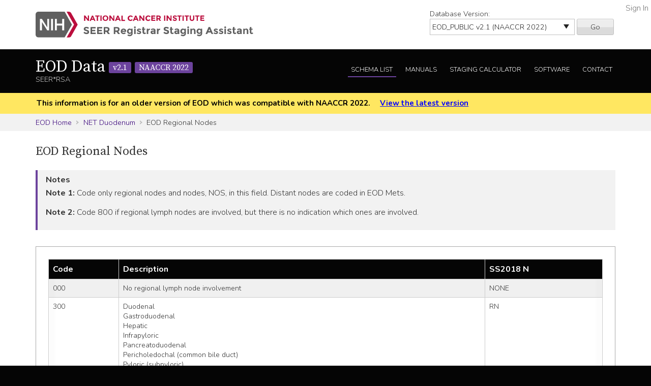

--- FILE ---
content_type: application/x-javascript
request_url: https://assets.adobedtm.com/f1bfa9f7170c81b1a9a9ecdcc6c5215ee0b03c84/satelliteLib-4b219b82c4737db0e1797b6c511cf10c802c95cb.js
body_size: 29618
content:
// For license information, see `https://assets.adobedtm.com/6a4249cd0a2c/785de09de161/launch-70d67a6a40a8.js`.
window._satellite=window._satellite||{},window._satellite.container={buildInfo:{minified:!0,buildDate:"2026-02-02T15:41:51Z",turbineBuildDate:"2026-01-26T18:40:04Z",turbineVersion:"29.0.0"},environment:{id:"ENe61662783e214c75a0ecbe3c030a4df6",stage:"production"},dataElements:{"Fn:isProduction":{modulePath:"core/src/lib/dataElements/customCode.js",settings:{source:function(){return["covid19serohub.nih.gov","prescancerpanel.cancer.gov","trainatnci.cancer.gov","computational.cancer.gov","chernobyltissuebank.cancer.gov","fundedresearch.cancer.gov","ccdi.cancer.gov","loris.ccr.cancer.gov","genomics.ccr.cancer.gov","cmm.ccr.cancer.gov","confocal.ccr.cancer.gov","spitr.ccr.cancer.gov","bioinformatics.ccr.cancer.gov","ostr.ccr.cancer.gov","crtp.ccr.cancer.gov","nccrdataplatform.ccdi.cancer.gov","clinical.datacommons.cancer.gov","cancercenters.cancer.gov","clinicalcommons.ccdi.cancer.gov","datacatalog.ccdi.cancer.gov","designsystem.cancer.gov","studycatalog.cancer.gov","dataservice.datacommons.cancer.gov","fundedresearch.cancer.gov","emblem.cancer.gov","gdc.cancer.gov","docs.gdc.cancer.gov","portal.gdc.cancer.gov","shared.semantics.cancer.gov","hub.datacommons.cancer.gov","general.datacommons.cancer.gov","nctnbanks.cancer.gov","cbioportal.ccdi.cancer.gov","cancertrialsfinder.cancer.gov","smokefree.gov","veterans.smokefree.gov","teen.smokefree.gov","datascience.cancer.gov","datasharing.cancer.gov","sarcomacelllines.cancer.gov","sclccelllines.cancer.gov","ioa.cancer.gov","nci60.cancer.gov","crex.nih.gov"].indexOf(window.location.host)>=0}}},"DOM:Title":{defaultValue:"",modulePath:"core/src/lib/dataElements/domAttribute.js",settings:{elementProperty:"text",elementSelector:"title"}},"DOM:Input:SearchboxHeaderInput":{defaultValue:"",modulePath:"core/src/lib/dataElements/domAttribute.js",settings:{elementProperty:"value",elementSelector:"input#searchbox-header-input"}},"Fn:getsLaunchShutdownBanner":{modulePath:"core/src/lib/dataElements/customCode.js",settings:{source:function(){var e=["asa24.nih.gov","bridgmodel.nci.nih.gov","cancercenters.cancer.gov","events.cancer.gov","evs.nci.nih.gov","evs.cancer.gov","evsexplore.nci.nih.gov","nctn-data-archive.nci.nih.gov","ccgdata.cancer.gov","datacatalog.ccdi.cancer.gov","dataservice.datacommons.cancer.gov","analysistools.cancer.gov","pdc.cancer.gov","proteomic.datacommons.cancer.gov","studycatalog.cancer.gov","evs.cancer.gov","soccer.nci.nih.gov","trials.nci.nih.gov","evsexplore.semantics.cancer.gov","ccdi.cancer.gov","hub.datacommons.cancer.gov","clinical.datacommons.cancer.gov","cedcd.nci.nih.gov","computational.cancer.gov","gdc.cancer.gov","act24.cancer.gov","cadsr.cancer.gov","cadsr.nci.nih.gov","chernobyltissuebank.cancer.gov","chornobyltissuebank.cancer.gov","fundedresearch.cancer.gov","loris.ccr.cancer.gov","genomics.ccr.cancer.gov","confocal.ccr.cancer.gov","spitr.ccr.cancer.gov","bioinformatics.ccr.cancer.gov","ostr.ccr.cancer.gov","crtp.ccr.cancer.gov","nccrdataplatform.ccdi.cancer.gov","nccrexplorer.ccdi.cancer.gov","clinical.datacommons.cancer.gov","clinical-stage.datacommons.cancer.gov","clinicalcommons.ccdi.cancer.gov","designsystem.cancer.gov","emblem.cancer.gov","gdc.cancer.gov","docs.gdc.cancer.gov","portal.gdc.cancer.gov","moleculartargets.ccdi.cancer.gov","general.datacommons.cancer.gov","cbioportal.ccdi.cancer.gov","datasharing.cancer.gov","sarcomacelllines.cancer.gov","sclccelllines.cancer.gov","nci60.cancer.gov","wiki.nci.nih.gov","cidc.nci.nih.gov","strap.trials.nci.nih.gov","clinicaltrialsapi.cancer.gov","authorarranger.nci.nih.gov","bcrisktool.cancer.gov","ccrisktool.cancer.gov","globalcxca.cancer.gov","comets-analytics.org","cprosite.ccr.cancer.gov","forgedb.cancer.gov","exploregwas.cancer.gov","indagent.cancer.gov","ldlink.nih.gov","methylscape.ccr.cancer.gov","maap.ccr.cancer.gov","moles-melanoma-tool.cancer.gov","mrisktool.cancer.gov","analysistools.cancer.gov","scatlaslc.ccr.cancer.gov","chromatic.nci.nih.gov","gdc-mvs.nci.nih.gov","hcmi-searchable-catalog.nci.nih.gov","llmpp.ccr.cancer.gov","moonshotbiobank.cancer.gov","octrials-rpt.nci.nih.gov","sl.nci.nih.gov","strap.nci.nih.gov","vis-review-si.nci.nih.gov","caninecommons.cancer.gov","icdgenie.cancer.gov","survivalstatstools.cancer.gov","tp53.cancer.gov","cananolab.cancer.gov","portal.imaging.datacommons.cancer.gov","csms.nci.nih.gov","smokefree.gov","veterans.smokefree.gov","teen.smokefree.gov"].indexOf(window.location.host)>=0,t="true"===_satellite.getVar("Cnst:IsShutdown"),n=new URLSearchParams(window.location.search),r=!(!n.get("show_launch_banner")||"true"!==n.get("show_launch_banner").toLowerCase()),o=!(!_satellite.cookie.get("show_launch_banner")||"true"!==_satellite.cookie.get("show_launch_banner").toLowerCase());return e&&t||r||o}}},"Fn:getPageName":{defaultValue:"",forceLowerCase:!0,modulePath:"core/src/lib/dataElements/customCode.js",settings:{source:function(){var e=window.location.hostname+window.location.pathname;return(e=e.replace(/(^\w+:|^)\/\//,"")).indexOf("?")>0&&(e=e.substring(0,e.indexOf("?"))),e}}},"DOM:Hostname":{defaultValue:"",forceLowerCase:!0,cleanText:!0,modulePath:"core/src/lib/dataElements/pageInfo.js",settings:{attribute:"hostname"}},"Fn:getPageSubSection":{defaultValue:"",modulePath:"core/src/lib/dataElements/customCode.js",settings:{source:function(){return"covid19serohub.nih.gov"===window.location.hostname?"COVID-19 SeroHub":"prescancerpanel.cancer.gov"===window.location.hostname?"Pres Cancer Panel":"trainatnci.cancer.gov"===window.location.hostname?"CCT: Train at NCI":"fundedresearch.cancer.gov"===window.location.hostname?"CSSI - Funded Research":"ccdi.cancer.gov"===window.location.hostname?"CCDI - Hub":"loris.ccr.cancer.gov"===window.location.hostname?"CCR - Loris":"genomics.ccr.cancer.gov"===window.location.hostname?"CCR - Genomics":"cmm.ccr.cancer.gov"===window.location.hostname?"CCR - CMM":"confocal.ccr.cancer.gov"===window.location.hostname?"CCR - Confocal":"spitr.ccr.cancer.gov"===window.location.hostname?"CCR - SPITR":"bioinformatics.ccr.cancer.gov"===window.location.hostname?"CCR - Bioinformatics":"ostr.ccr.cancer.gov"===window.location.hostname?"CCR - OSTR":"crtp.ccr.cancer.gov"===window.location.hostname?"CCR - CRTP":"nccrdataplatform.ccdi.cancer.gov"===window.location.hostname?"CCDI - NCCR Data Platform":"clinical.datacommons.cancer.gov"===window.location.hostname?"CBIIT - Clinical Data Commons":"clinicalcommons.ccdi.cancer.gov"===window.location.hostname?"CCDI - Clinical Commons":"cancercenters.cancer.gov"===window.location.hostname?"OCC - Cancer Centers Site":"datacatalog.ccdi.cancer.gov"===window.location.hostname?"CCDI - Data Catalog":"designsystem.cancer.gov"===window.location.hostname?"ODDC - Design System Documentation Site":"studycatalog.cancer.gov"===window.location.hostname?"ODS - Index of NCI Studies":"dataservice.datacommons.cancer.gov"===window.location.hostname?"CBIIT - Cancer Data Service":"fundedresearch.cancer.gov"===window.location.hostname?"CBIIT - NFRP":"emblem.cancer.gov"===window.location.hostname?"DCEG - Emblem":"gdc.cancer.gov"===window.location.hostname?"GDC Main":"portal.gdc.cancer.gov"===window.location.hostname?"GDC Data Portal":"docs.gdc.cancer.gov"===window.location.hostname?"GDC Documentation":"shared.semantics.cancer.gov"===window.location.hostname?"CBIIT - Shared Semantics":"hub.datacommons.cancer.gov"===window.location.hostname?"CBIIT - CRDC Submission Portal":"general.datacommons.cancer.gov"===window.location.hostname?"CBIIT - CRDC General Data Commons":"nctnbanks.cancer.gov"===window.location.hostname?"CCCT - NCTN Biospecimen Banks":"cbioportal.ccdi.cancer.gov"===window.location.hostname?"CCDI - cBioPortal":"cancertrialsfinder.cancer.gov"===window.location.hostname?"CCDI - FACTrial":"smokefree.gov"===window.location.hostname?"DCCPS - Smokefree":"veterans.smokefree.gov"===window.location.hostname?"DCCPS - Smokefree Teen":"teen.smokefree.gov"===window.location.hostname?"DCCPS - Smokefree Veterans":"datasharing.cancer.gov"===window.location.hostname?"ODS - Data Sharing Hub":"sarcomacelllines.cancer.gov"===window.location.hostname?"DCTD - Sarcoma":"sclccelllines.cancer.gov"===window.location.hostname?"DCTD - SCLC":"ioa.cancer.gov"===window.location.hostname?"DCTD - Oncology Drugs":"nci60.cancer.gov"===window.location.hostname?"DCTD - NCI60":"crex.nih.gov"===window.location.hostname?"FNLCR - CREX":"fsabcl-crex01p.ncifcrf.gov"===window.location.hostname?"FNLCR - CREX Non-Prod":"Needs Definition"}}},"DOM:Link:Canonical":{defaultValue:"",forceLowerCase:!0,modulePath:"core/src/lib/dataElements/domAttribute.js",settings:{elementProperty:"href",elementSelector:"link[rel='canonical']"}},ReportSuites:{defaultValue:"",modulePath:"core/src/lib/dataElements/customCode.js",settings:{source:function(){var e="ncienterprise",t="ncienterprise-dev",n=_satellite.environment.stage;return _satellite.getVar("Fn:isProduction")&&"production"===n?e:t}}},"Fn:getPageChannel":{defaultValue:"",modulePath:"core/src/lib/dataElements/customCode.js",settings:{source:function(){return"covid19serohub.nih.gov"===window.location.hostname?"CBIIT: COVID-19 SeroHub":"prescancerpanel.cancer.gov"===window.location.hostname?"Pres Cancer Panel":"trainatnci.cancer.gov"===window.location.hostname?"CCT: Train at NCI":"fundedresearch.cancer.gov"===window.location.hostname?"CSSI - Funded Research":"ccdi.cancer.gov"===window.location.hostname?"CCDI - Hub":"loris.ccr.cancer.gov"===window.location.hostname?"CCR - Loris":"genomics.ccr.cancer.gov"===window.location.hostname?"CCR - Genomics":"cmm.ccr.cancer.gov"===window.location.hostname?"CCR - CMM":"confocal.ccr.cancer.gov"===window.location.hostname?"CCR - Confocal":"spitr.ccr.cancer.gov"===window.location.hostname?"CCR - SPITR":"bioinformatics.ccr.cancer.gov"===window.location.hostname?"CCR - Bioinformatics":"ostr.ccr.cancer.gov"===window.location.hostname?"CCR - OSTR":"crtp.ccr.cancer.gov"===window.location.hostname?"CCR - CRTP":"nccrdataplatform.ccdi.cancer.gov"===window.location.hostname?"CCDI - NCCR Data Platform":"clinical.datacommons.cancer.gov"===window.location.hostname?"CBIIT - Clinical Data Commons":"clinicalcommons.ccdi.cancer.gov"===window.location.hostname?"CCDI - Clinical Commons":"cancercenters.cancer.gov"===window.location.hostname?"OCC - Cancer Centers Site":"datacatalog.ccdi.cancer.gov"===window.location.hostname?"CCDI - Data Catalog":"designsystem.cancer.gov"===window.location.hostname?"ODDC - Design System Documentation Site":"studycatalog.cancer.gov"===window.location.hostname?"ODS - Index of NCI Studies":"dataservice.datacommons.cancer.gov"===window.location.hostname?"CBIIT - Cancer Data Service":"fundedresearch.cancer.gov"===window.location.hostname?"CBIIT - NFRP":"emblem.cancer.gov"===window.location.hostname?"DCEG - Emblem":"gdc.cancer.gov"===window.location.hostname?"GDC Main":"portal.gdc.cancer.gov"===window.location.hostname?"GDC Data Portal":"docs.gdc.cancer.gov"===window.location.hostname?"GDC Documentation":"shared.semantics.cancer.gov"===window.location.hostname?"CBIIT - Shared Semantics":"hub.datacommons.cancer.gov"===window.location.hostname?"CBIIT - CRDC Submission Portal":"general.datacommons.cancer.gov"===window.location.hostname?"CBIIT - CRDC General Data Commons":"nctnbanks.cancer.gov"===window.location.hostname?"CCCT - NCTN Biospecimen Banks":"cbioportal.ccdi.cancer.gov"===window.location.hostname?"CCDI - cBioPortal":"cancertrialsfinder.cancer.gov"===window.location.hostname?"CCDI - FACTrial":"smokefree.gov"===window.location.hostname?"DCCPS - Smokefree":"veterans.smokefree.gov"===window.location.hostname?"DCCPS - Smokefree Teen":"teen.smokefree.gov"===window.location.hostname?"DCCPS - Smokefree Veterans":"datasharing.cancer.gov"===window.location.hostname?"ODS - Data Sharing Hub":"sarcomacelllines.cancer.gov"===window.location.hostname?"DCTD - Sarcoma":"sclccelllines.cancer.gov"===window.location.hostname?"DCTD - SCLC":"ioa.cancer.gov"===window.location.hostname?"DCTD - Oncology Drugs":"nci60.cancer.gov"===window.location.hostname?"DCTD - NCI60":"crex.nih.gov"===window.location.hostname?"FNLCR - CREX":"fsabcl-crex01p.ncifcrf.gov"===window.location.hostname?"FNLCR - CREX Non-Prod":"Needs Definition"}}},"DOM:Pathname":{defaultValue:"",forceLowerCase:!0,cleanText:!0,modulePath:"core/src/lib/dataElements/pageInfo.js",settings:{attribute:"pathname"}},"Launch Property":{modulePath:"core/src/lib/dataElements/runtimeEnvironment.js",settings:{attribute:"propertyName"}},"Cnst:IsShutdown":{modulePath:"core/src/lib/dataElements/constant.js",settings:{value:"true"}},"Fn:getsLaunchAdminReviewBanner":{modulePath:"core/src/lib/dataElements/customCode.js",settings:{source:function(){var e=["dataservice.datacommons.cancer.gov","cananolab.cancer.gov","datacatalog.ccdi.cancer.gov","clinicalcommons.ccdi.cancer.gov","ccdi.cancer.gov","gdc.cancer.gov","docs.gdc.cancer.gov","portal.imaging.datacommons.cancer.gov","proteomic.datacommons.cancer.gov","studycatalog.cancer.gov","caninecommons.cancer.gov","general.datacommons.cancer.gov"].indexOf(window.location.host)>=0,t=new URLSearchParams(window.location.search),n=!(!t.get("show_adminreview_banner")||"true"!==t.get("show_adminreview_banner").toLowerCase()),r=!(!_satellite.cookie.get("show_adminreview_banner")||"true"!==_satellite.cookie.get("show_adminreview_banner").toLowerCase());return e||n||r}}},"Fn:LoadAdobe":{modulePath:"core/src/lib/dataElements/customCode.js",settings:{source:function(){return["covid19serohub.nih.gov","prescancerpanel.cancer.gov","prescancerpanel-test.cancer.gov","prescancerpanel-dev.cancer.gov","trainatnci.cancer.gov","trainatnci.btp.beta.imsweb.com","computational.cancer.gov","chernobyltissuebank.cancer.gov","chornobyltissuebank.cancer.gov","test-ctb.isb-cgc.org","fundedresearch.cancer.gov","ccdi.cancer.gov","loris.ccr.cancer.gov","genomics.ccr.cancer.gov","cmm.ccr.cancer.gov","confocal.ccr.cancer.gov","spitr.ccr.cancer.gov","bioinformatics.ccr.cancer.gov","ostr.ccr.cancer.gov","crtp.ccr.cancer.gov","nccrdataplatform.ccdi.cancer.gov","nccrexplorer.ccdi.cancer.gov","clinical.datacommons.cancer.gov","clinical-stage.datacommons.cancer.gov","clinicalcommons.ccdi.cancer.gov","cancercenters.cancer.gov","datacatalog.ccdi.cancer.gov","designsystem.cancer.gov","designsystem-dev.cancer.gov","studycatalog.cancer.gov","dataservice.datacommons.cancer.gov","fundedresearch.cancer.gov","emblem.cancer.gov","gdc.cancer.gov","docs.gdc.cancer.gov","portal.gdc.cancer.gov","shared.semantics.cancer.gov","moleculartargets.ccdi.cancer.gov","hub.datacommons.cancer.gov","general.datacommons.cancer.gov","nctnbanks.cancer.gov","cbioportal.ccdi.cancer.gov","cancertrialsfinder.cancer.gov","smokefree.gov","veterans.smokefree.gov","teen.smokefree.gov","datasharing.cancer.gov","sarcomacelllines.cancer.gov","sclccelllines.cancer.gov","ioa.cancer.gov","nci60.cancer.gov","crex.nih.gov","fsabcl-crex01p.ncifcrf.gov"].indexOf(window.location.host)>=0}}}},extensions:{"adobe-analytics":{displayName:"Adobe Analytics",hostedLibFilesBaseUrl:"https://assets.adobedtm.com/extensions/EP31dbb9c60e404ba1aa6e746d49be6f29/",settings:{orgId:"365B15F354E770750A4C98A4@AdobeOrg",customSetup:{source:function(e){e.forcedLinkTrackingTimeout=500,e.maxDelay="1000",e.usePlugins=!0,e.doPlugins=function(){var t=document.URL.toLowerCase();e.prop1=t.substring(0,100),e.prop2=t.length>100?t.substring(100):null,e.prop3=window.location.pathname;var n=document.location.host+document.location.pathname,r="/"===n.charAt(n.length-1)?n.substring(0,n.length-1):n;e.hier1=r.replace(/\//g,"|");var o=new Date;if(e.prop26=o.getFullYear()+"|"+(o.getMonth()+1)+"|"+o.getDate()+"|"+o.getHours(),e.prop29=e.getTimeParting("America/New_York"),e.prop61=e.getPreviousValue(e.pageName,"gpv_pn",""),e.prop65=e.getLoadTime(),e.getPercentPageViewed(),e._ppvPreviousPage&&(e.prop64=e._ppvInitialPercentViewed+"|"+e._ppvHighestPercentViewed,e.prop64="0"==e.prop64?"zero":e.prop64),e.events+=(e.events.length>0?",":"")+"event47="+e.getLoadTime(),"o"===e.linkType&&(e.prop67="D=pageName",-1===e.linkTrackVars.indexOf("prop67")&&(e.linkTrackVars+=e.linkTrackVars.length>0?",prop67":"prop67")),e.getNciCampaignCode){var a=e.getNciCampaignCode();if(e.getNciUrs){var i=e.getNciUrs({campaign:a,referrer:document.referrer});e.eVar54=i.value,e.prop51=e.eVar54?"D=v54":"",e.eVar55=i.seoKeyword,e.eVar56=i.ppcKeyword,e.eVar57=i.stacked}else _satellite.logger.error("NCI URS Plugin is not Enabled!");e.eVar35=a,e.campaign=a,e.campaign=e.getValOnce(e.campaign,"s_campaign",30)}else _satellite.logger.error("NCI Campaign Code Plugin is not Enabled!")},e.getValOnce=function(e,t,n,r){if(e&&(t=t||"s_gvo",n=n||0,r="m"===r?6e4:864e5,e!==this.c_r(t))){var o=new Date;return o.setTime(o.getTime()+n*r),this.c_w(t,e,0===n?0:o),e}return""},e.getLoadTime=function(){if(!window.s_loadT){var e="",t=(new Date).getTime(),n=window.performance?performance.timing:0,r=n?n.requestStart:window.inHeadTS||0;e=r?Math.round((t-r)/100):""}return e},e.getTimeParting=function(e){return e=document.documentMode?void 0:e||"Etc/GMT",e=(new Date).toLocaleDateString("en-US",{timeZone:e,minute:"numeric",hour:"numeric",weekday:"long",day:"numeric",year:"numeric",month:"long"}),"year="+(e=/([a-zA-Z]+).*?([a-zA-Z]+).*?([0-9]+).*?([0-9]+)(.*?)([0-9])(.*)/.exec(e))[4]+" | month="+e[2]+" | date="+e[3]+" | day="+e[1]+" | time="+(e[6]+e[7])},e.getPercentPageViewed=function(e,t){var n=this,r=n.c_r("s_ppv");(r=-1<r.indexOf(",")?r.split(","):[])[0]=n.unescape(r[0]),e=e||(n.pageName?n.pageName:document.location.href),n.ppvChange=t||!0,void 0!==n.linkType&&"o"===n.linkType||(n.ppvID&&n.ppvID===e||(n.ppvID=e,n.c_w("s_ppv",""),n.handlePPVevents()),n.p_fo("s_gppvLoad")&&window.addEventListener&&(window.addEventListener("load",n.handlePPVevents,!1),window.addEventListener("click",n.handlePPVevents,!1),window.addEventListener("scroll",n.handlePPVevents,!1),window.addEventListener("resize",n.handlePPVevents,!1)),n._ppvPreviousPage=r[0]?r[0]:"",n._ppvHighestPercentViewed=r[1]?r[1]:"",n._ppvInitialPercentViewed=r[2]?r[2]:"",n._ppvHighestPixelsSeen=r[3]?r[3]:"")},e.handlePPVevents=function(){if("undefined"!=typeof s_c_il){for(var e=0,t=s_c_il.length;e<t;e++)if(s_c_il[e]&&s_c_il[e].getPercentPageViewed){var n=s_c_il[e];break}if(n&&n.ppvID){var r=Math.max(Math.max(document.body.scrollHeight,document.documentElement.scrollHeight),Math.max(document.body.offsetHeight,document.documentElement.offsetHeight),Math.max(document.body.clientHeight,document.documentElement.clientHeight));e=(window.pageYOffset||window.document.documentElement.scrollTop||window.document.body.scrollTop)+(window.innerHeight||document.documentElement.clientHeight||document.body.clientHeight),t=Math.min(Math.round(e/r*100),100);var o="";!n.c_r("s_tp")||n.unescape(n.c_r("s_ppv").split(",")[0])!==n.ppvID||1==n.ppvChange&&n.c_r("s_tp")&&r!=n.c_r("s_tp")?(n.c_w("s_tp",r),n.c_w("s_ppv","")):o=n.c_r("s_ppv");var a=o&&-1<o.indexOf(",")?o.split(",",4):[];r=0<a.length?a[0]:escape(n.ppvID);var i=1<a.length?parseInt(a[1]):t,c=2<a.length?parseInt(a[2]):t;a=3<a.length?parseInt(a[3]):e,0<t&&(o=r+","+(t>i?t:i)+","+c+","+(e>a?e:a)),n.c_w("s_ppv",o)}}},e.p_fo=function(e){var t=this;return t.__fo||(t.__fo={}),!t.__fo[e]&&(t.__fo[e]={},!0)},e.apl=new Function("L","v","d","u","var s=this,m=0;if(!L)L='';if(u){var i,n,a=s.split(L,d);for(i=0;i<a.length;i++){n=a[i];m=m||(u==1?(n==v):(n.toLowerCase()==v.toLowerCase()));}}if(!m)L=L?L+d+v:v;return L"),e.split=new Function("l","d","var i,x=0,a=new Array;while(l){i=l.indexOf(d);i=i>-1?i:l.length;a[x++]=l.substring(0,i);l=l.substring(i+d.length);}return a"),e.join=new Function("v","p","var s=this;var f,b,d,w;if(p){f=p.front?p.front:'';b=p.back?p.back:'';d=p.delim?p.delim:'';w=p.wrap?p.wrap:'';}var str='';for(var x=0;x<v.length;x++){if(typeof(v[x])=='object' )str+=s.join( v[x],p);else str+=w+v[x]+w;if(x<v.length-1)str+=d;}return f+str+b;"),e.getPreviousValue=new Function("v","c","el","var s=this,t=new Date,i,j,r='';t.setTime(t.getTime()+1800000);if(el){if(s.events){i=s.split(el,',');j=s.split(s.events,',');for(x in i){for(y in j){if(i[x]==j[y]){if(s.c_r(c)) r=s.c_r(c);v?s.c_w(c,v,t):s.c_w(c,'no value',t);return r}}}}}else{if(s.c_r(c)) r=s.c_r(c);v?s.c_w(c,v,t):s.c_w(c,'no value',t);return r}")}},libraryCode:{type:"managed",accounts:{staging:["%ReportSuites%"],production:["%ReportSuites%"],development:["%ReportSuites%"]},useActivityMap:!0,scopeTrackerGlobally:!0},trackerProperties:{channel:"%Fn:getPageChannel%",charSet:"UTF-8",pageName:"%Fn:getPageName%",currencyCode:"USD",trackingServer:"metrics.cancer.gov",trackInlineStats:!0,visitorNamespace:"nci",trackDownloadLinks:!0,trackExternalLinks:!0,writeSecureCookies:!0,linkInternalFilters:["javascript:","cancer.gov","localhost","www.devbox","ncigovcdode","cgov.ncigov"],trackingServerSecure:"metrics.cancer.gov",linkDownloadFileTypes:["doc","docx","eps","jpg","png","svg","xls","ppt","pptx","pdf","xlsx","tab","csv","zip","txt","vsd","vxd","xml","js","css","rar","exe","wma","mov","avi","wmv","mp3","wav","m4v",".owl"]}},modules:{"adobe-analytics/src/lib/actions/clearVariables.js":{name:"clear-variables",displayName:"Clear Variables",script:function(e,t,n,r){"use strict";var o=n("../sharedModules/getTracker");e.exports=function(){return o().then((function(e){e.clearVars&&(r.logger.info("Clear variables."),e.clearVars())}),(function(e){r.logger.error("Cannot clear variables: "+e)}))}}},"adobe-analytics/src/lib/actions/setVariables.js":{name:"set-variables",displayName:"Set Variables",script:function(e,t,n,r){"use strict";var o=n("../sharedModules/getTracker"),a=n("../helpers/applyTrackerVariables");e.exports=function(e,t){return o().then((function(n){r.logger.info("Set variables on the tracker."),a(n,e.trackerProperties),e.customSetup&&e.customSetup.source&&e.customSetup.source.call(t.element,t,n)}),(function(e){r.logger.error("Cannot set variables: "+e)}))}}},"adobe-analytics/src/lib/actions/sendBeacon.js":{name:"send-beacon",displayName:"Send Beacon",script:function(e,t,n,r){"use strict";var o=n("../sharedModules/getTracker"),a=n("../helpers/getNodeLinkText"),i=function(e){return e&&e.nodeName&&"a"===e.nodeName.toLowerCase()},c=function(e){return i(e)?a(e):"link clicked"},s=function(e,t,n){if("page"===t.type)r.logger.info("Firing page view beacon."),e.t();else{var o={linkType:t.linkType||"o",linkName:t.linkName||c(n)};r.logger.info("Firing link track beacon using the values: "+JSON.stringify(o)+"."),e.tl(i(n)?n:"true",o.linkType,o.linkName)}};e.exports=function(e,t){return o().then((function(n){s(n,e,t.element)}),(function(e){r.logger.error("Cannot send beacon: "+e)}))}}},"adobe-analytics/src/lib/sharedModules/getTracker.js":{script:function(e,t,n,r){"use strict";var o,a=n("@adobe/reactor-cookie"),i=n("@adobe/reactor-promise"),c=n("@adobe/reactor-window"),s=n("../helpers/settingsHelper"),u=n("../helpers/augmenters"),l=n("../helpers/applyTrackerVariables"),d=n("../helpers/loadLibrary"),g=n("../helpers/generateVersion")(r.buildInfo.turbineBuildDate),f="beforeSettings",p=r.getSharedModule("adobe-mcid","mcid-instance"),m=function(e){return!e||"true"===a.get(e)},h=function(e){return i.all(u.map((function(t){var n;try{n=t(e)}catch(e){setTimeout((function(){throw e}))}return i.resolve(n)}))).then((function(){return e}))},v=function(e){return p&&(r.logger.info("Setting MCID instance on the tracker."),e.visitor=p),e},b=function(e){return r.logger.info('Setting version on tracker: "'+g+'".'),void 0!==e.tagContainerMarker?e.tagContainerMarker=g:"string"==typeof e.version&&e.version.substring(e.version.length-5)!=="-"+g&&(e.version+="-"+g),e},y=function(e,t,n){return t.loadPhase===f&&t.source&&(r.logger.info("Calling custom script before settings."),t.source.call(c,n)),l(n,e||{}),t.loadPhase!==f&&t.source&&(r.logger.info("Calling custom script after settings."),t.source.call(c,n)),n},w=function(e,t){return s.isAudienceManagementEnabled(e)&&(t.loadModule("AudienceManagement"),r.logger.info("Initializing AudienceManagement module"),t.AudienceManagement.setup(e.moduleProperties.audienceManager.config)),t},C=(o=r.getExtensionSettings(),m(o.trackingCookieName)?d(o).then(h).then(v).then(b).then(y.bind(null,o.trackerProperties,o.customSetup||{})).then(w.bind(null,o)):i.reject("EU compliance was not acknowledged by the user."));e.exports=function(){return C}},name:"get-tracker",shared:!0},"adobe-analytics/src/lib/sharedModules/augmentTracker.js":{name:"augment-tracker",shared:!0,script:function(e,t,n){"use strict";var r=n("../helpers/augmenters");e.exports=function(e){r.push(e)}}},"adobe-analytics/src/lib/helpers/settingsHelper.js":{script:function(e,t,n,r){"use strict";var o=n("@adobe/reactor-window"),a={LIB_TYPES:{MANAGED:"managed",PREINSTALLED:"preinstalled",REMOTE:"remote",CUSTOM:"custom"},MANAGED_LIB_PATHS:{APP_MEASUREMENT:"AppMeasurement.js",ACTIVITY_MAP:"AppMeasurement_Module_ActivityMap.js",AUDIENCE_MANAGEMENT:"AppMeasurement_Module_AudienceManagement.js"},getReportSuites:function(e){var t=e.production;return e[r.environment.stage]&&(t=e[r.environment.stage]),t.join(",")},isActivityMapEnabled:function(e){return!(e.libraryCode&&!e.libraryCode.useActivityMap&&!1===e.libraryCode.useActivityMap)},isAudienceManagementEnabled:function(e){var t=!1;return e&&e.moduleProperties&&e.moduleProperties.audienceManager&&e.moduleProperties.audienceManager.config&&o&&o._satellite&&o._satellite.company&&o._satellite.company.orgId&&(t=!0),t}};e.exports=a}},"adobe-analytics/src/lib/helpers/augmenters.js":{script:function(e){"use strict";e.exports=[]}},"adobe-analytics/src/lib/helpers/applyTrackerVariables.js":{script:function(e,t,n,r){"use strict";var o=n("@adobe/reactor-query-string"),a=n("@adobe/reactor-window"),i=/eVar([0-9]+)/,c=/prop([0-9]+)/,s=new RegExp("^(eVar[0-9]+)|(prop[0-9]+)|(hier[0-9]+)|campaign|purchaseID|channel|server|state|zip|pageType$"),u=function(e,t,n){return n.indexOf(e)===t},l=function(e,t,n){var r=Object.keys(t).filter(s.test.bind(s));return n&&r.push("events"),(r=r.concat((e.linkTrackVars||"").split(","))).filter((function(e,t){return"None"!==e&&e&&u(e,t,r)})).join(",")},d=function(e,t){var n=t.map((function(e){return e.name}));return(n=n.concat((e.linkTrackEvents||"").split(","))).filter((function(e,t){return"None"!==e&&u(e,t,n)})).join(",")},g=function(e,t,n){e[t]=n[t].join(",")},f=function(e,t,n){var r=n.dynamicVariablePrefix||"D=";n[t].forEach((function(t){var n;if("value"===t.type)n=t.value;else{var o=i.exec(t.value);if(o)n=r+"v"+o[1];else{var a=c.exec(t.value);a&&(n=r+"c"+a[1])}}e[t.name]=n}))},p={linkDownloadFileTypes:g,linkExternalFilters:g,linkInternalFilters:g,hierarchies:function(e,t,n){n[t].forEach((function(t){e[t.name]=t.sections.join(t.delimiter)}))},props:f,eVars:f,campaign:function(e,t,n){if("queryParam"===n[t].type){var r=o.parse(a.location.search);e[t]=r[n[t].value]}else e[t]=n[t].value},events:function(e,t,n){var r=n[t].map((function(e){var t=e.name;return e.id&&(t=[t,e.id].join(":")),e.value&&(t=[t,e.value].join("=")),t}));e[t]=r.join(",")}};e.exports=function(e,t){var n={};t=t||{},Object.keys(t).forEach((function(e){var r=p[e],o=t[e];r?r(n,e,t):n[e]=o})),n.events&&e.events&&e.events.length>0&&(n.events=e.events+","+n.events);var o=t&&t.events&&t.events.length>0,a=l(e,n,o);a&&(n.linkTrackVars=a);var i=d(e,t.events||[]);i&&(n.linkTrackEvents=i),r.logger.info('Applying the following properties on tracker: "'+JSON.stringify(n)+'".'),Object.keys(n).forEach((function(t){e[t]=n[t]}))}}},"adobe-analytics/src/lib/helpers/loadLibrary.js":{script:function(e,t,n,r){"use strict";var o=n("@adobe/reactor-load-script"),a=n("@adobe/reactor-window"),i=n("@adobe/reactor-promise"),c=n("./settingsHelper"),s=n("./pollHelper"),u=function(e,t){if(!a.s_gi)throw new Error("Unable to create AppMeasurement tracker, `s_gi` function not found."+a.AppMeasurement);r.logger.info('Creating AppMeasurement tracker with these report suites: "'+t+'"');var n=a.s_gi(t);return e.libraryCode.scopeTrackerGlobally&&(r.logger.info("Setting the tracker as window.s"),a.s=n),n},l=function(e){var t=[];switch(e.libraryCode.type){case c.LIB_TYPES.MANAGED:t.push(r.getHostedLibFileUrl(c.MANAGED_LIB_PATHS.APP_MEASUREMENT)),c.isActivityMapEnabled(e)&&t.push(r.getHostedLibFileUrl(c.MANAGED_LIB_PATHS.ACTIVITY_MAP));break;case c.LIB_TYPES.CUSTOM:t.push(e.libraryCode.source);break;case c.LIB_TYPES.REMOTE:t.push("https:"===a.location.protocol?e.libraryCode.httpsUrl:e.libraryCode.httpUrl)}if(c.isAudienceManagementEnabled(e)){var n={namespace:a._satellite.company.orgId};e.moduleProperties.audienceManager.config.visitorService=n,t.push(r.getHostedLibFileUrl(c.MANAGED_LIB_PATHS.AUDIENCE_MANAGEMENT))}return t},d=function(e){return i.all(l(e).map((function(e){return r.logger.info("Loading script: "+e),o(e)})))},g=function(e,t){if(e.libraryCode.accounts)if(t.sa){var n=c.getReportSuites(e.libraryCode.accounts);r.logger.info('Setting the following report suites on the tracker: "'+n+'"'),t.sa(n)}else r.logger.warn("Cannot set report suites on tracker. `sa` method not available.");return t},f=function(e){if(a[e])return r.logger.info('Found tracker located at: "'+e+'".'),a[e];throw new Error('Cannot find the global variable name: "'+e+'".')};e.exports=function(e){var t=d(e);switch(e.libraryCode.type){case c.LIB_TYPES.MANAGED:var n=c.getReportSuites(e.libraryCode.accounts);return t.then(u.bind(null,e,n));case c.LIB_TYPES.PREINSTALLED:return t.then(s.poll.bind(null,a,e.libraryCode.trackerVariableName)).then(g.bind(null,e));case c.LIB_TYPES.CUSTOM:case c.LIB_TYPES.REMOTE:return t.then(f.bind(null,e.libraryCode.trackerVariableName)).then(g.bind(null,e));default:throw new Error("Cannot load library. Type not supported.")}}}},"adobe-analytics/src/lib/helpers/generateVersion.js":{script:function(e){"use strict";var t=8,n=function(e){return e.getUTCDate().toString(36)},r=function(e){return e.substr(e.length-1)},o=function(e){return Math.floor(e.getUTCHours()/t)},a=function(e){var t=(e.getUTCMonth()+1+12*o(e)).toString(36);return r(t)},i=function(e){return(e.getUTCFullYear()-2010).toString(36)};e.exports=function(e){var t=new Date(e);if(isNaN(t))throw new Error("Invalid date provided");return("L"+i(t)+a(t)+n(t)).toUpperCase()}}},"adobe-analytics/src/lib/helpers/pollHelper.js":{script:function(e,t,n,r){"use strict";var o=n("@adobe/reactor-promise"),a=40,i=250,c=function(e,t,n){r.logger.info('Found property located at: "'+t+'"].'),e(n)},s=function(e,t){return new o((function(n,r){if(e[t])return c(n,t,e[t]);var o=1,s=setInterval((function(){e[t]&&(c(n,t,e[t]),clearInterval(s)),o>=a&&(clearInterval(s),r(new Error('Bailing out. Cannot find the variable name: "'+t+'"].'))),o++}),i)}))};e.exports={poll:function(e,t){return r.logger.info('Waiting for the property to become accessible at: "'+t+'"].'),s(e,t)}}}},"adobe-analytics/src/lib/helpers/getNodeLinkText.js":{script:function(e){"use strict";var t=function(e){return e&&e.replace(/\s+/g," ").trim()},n=/^(SCRIPT|STYLE|LINK|CANVAS|NOSCRIPT|#COMMENT)$/i,r=function(e){return!(e&&e.nodeName&&e.nodeName.match(n))},o=function(e){var t=[],n=!1;return r(e)?(t.push(e),e.childNodes&&Array.prototype.slice.call(e.childNodes).forEach((function(e){var r=o(e);t=t.concat(r.supportedNodes),n=n||r.includesUnsupportedNodes}))):n=!0,{supportedNodes:t,includesUnsupportedNodes:n}},a=function(e,t,n){var r;return n&&n!==e.nodeName.toUpperCase()||(r=e.getAttribute(t)),r};e.exports=function(e){var n=t(e.innerText||e.textContent),r=o(e);if(!n||r.includesUnsupportedNodes){var i,c,s,u,l=[];r.supportedNodes.forEach((function(e){e.getAttribute&&(i=i||t(e.getAttribute("alt")),c=c||t(e.getAttribute("title")),s=s||t(a(e,"value","INPUT")),u=u||t(a(e,"src","IMG"))),e.nodeValue&&l.push(e.nodeValue)})),(n=t(l.join("")))||(n=t(i||c||s||u||""))}return n}}}}},"nci-plugins-for-adobe-analytics":{displayName:"NCI Plugins for Adobe Analytics",hostedLibFilesBaseUrl:"https://assets.adobedtm.com/extensions/EP11dde536d1e74d648fdcdd419eca08c3/",modules:{"nci-plugins-for-adobe-analytics/src/lib/main.js":{script:function(e,t,n,r){"use strict";var o=n("./plugins/get-urs"),a=n("./plugins/get-campaign-code"),i=n("./plugins/get-evo-engagement");r.getSharedModule("adobe-analytics","augment-tracker")((function(e){r.logger.info("Augmenting Tracker"),e?(e.getNciCampaignCode=a,e.getNciUrs=o,e.getNciEngagement=i()):r.logger.warn("No Analytics tracker found")}))}},"nci-plugins-for-adobe-analytics/src/lib/plugins/get-urs.js":{script:function(e,t,n){"use strict";function r(e,t){var n="",r=(t?t.slice(t.indexOf("?")+1):d.location.search.substring(1)).split("&"),o=e.split(",");if(r.length>0)for(var a=0,i=r.length;a<i;a++)for(var c=r[a].split("="),s=0,u=o.length;s<u;s++)if(c[0].toLowerCase()===o[s].toLowerCase())return n=(n=(n=c[1]?unescape(c[1]):"").replace(/\+/g," ")).replace(/^\s+|\s+$/g,"");return n}function o(e){return null==e||""===e}function a(e){
var t=e.cookieValue?e.cookieValue.replace("'",""):"",n=u.get(e.cookieName)?u.get(e.cookieName).split(","):"",r=e.expire;if(t){if("none"===n||o(n)){var a=[t];return u.set(e.cookieName,a,{expires:r}),t}n[0]!==t&&(n.unshift(t),n.length>=e.returnLength&&(n.length=e.returnLength),u.set(e.cookieName,n,{expires:r}))}return n?n.reverse().join(e.delimiter):""}function i(e){var t=e.ursCookie,n=e.channel,r="";return n&&(r=a({cookieName:t,cookieValue:n,returnLength:g.channelStackDepth,delimiter:g.channelStackDelimiter,expire:g.channelStackExpire})),r}function c(e,t){var n="";return e&&(n=e.split(t||"_")[0]),n}function s(e,t,n){var r=!1,o=n.indexOf(".google.")>-1,a=n.indexOf("search.yahoo.com")>-1,i=n.indexOf(".yandex.")>-1;return(o||a||i||n&&t.indexOf(e)>-1)&&(r=!0),r}var u=n("@adobe/reactor-cookie"),l=n("@adobe/reactor-document"),d=n("@adobe/reactor-window"),g={campaignPrefixDelimiter:"_",internalDomains:["cancer.gov","nci.nih.gov","smokefree.gov"],searchEngines:["alibaba.com","aol.","ask.com","baidu.com","bing.com","duckduckgo.com","google.","msn.com","search.yahoo.","yandex."],socialNetworks:["facebook.com","flickr.com","instagram.com","linkedin.com","pinterest.com","plus.google.com","reddit.com","t.co","tumblr.com","twitter.com","yelp.com","youtube.com"],govDomains:[".gov"],eduDomains:[".edu"],pattEmail:/^(e(b|m)_)|((eblast|email)\|)/i,pattPaidSocial:/^psoc_/i,pattSocial:/^((soc|tw|fb)_|(twitter|facebook)\||sf\d{8}$)/i,pattSem:/^(sem|ppc)_/i,pattAffiliate:/^aff_/i,pattPartner:/^ptnr_/i,pattDisplay:/^bn_/i,pattDr:/^dr_/i,pattInternal:/^int_/i,channelStackDepth:5,channelStackDelimiter:">",channelStackExpire:180,channelStackCookie:"nci_urs_stack"},f=function(e){var t,n="",o="",a="",u="",d="",f="",p="",m=e.campaign?e.campaign:"",h=l.referrer?l.referrer:"",v=e.referrer?e.referrer:h,b=(t={domain:"",subDomain:"",tld:""},v&&(t.domain=v.split("/")[2].split("."),t.subDomain=t.domain.join("."),t.domain=t.domain.length>2?t.domain.slice(1,t.domain.length):t.domain,t.tld=t.domain[t.domain.length-1],t.domain=t.domain.join(".")),t),y=b.tld;return f=b.domain,p=b.subDomain,m||v||f?m.search(g.pattDisplay)>-1?(n="display",o=m):m.search(g.pattAffiliate)>-1?(n="affiliate",o=m):m.search(g.pattPartner)>-1?(n="partner",o=m):m.search(g.pattDr)>-1?(n="dr",o=m):m.search(g.pattEmail)>-1?(n="email",o=m,/^eblast\|/i.test(m)&&(g.campaignPrefixDelimiter="|")):m.search(g.pattSocial)>-1?(n="social",o=m):m.search(g.pattPaidSocial)>-1?(n="paid_social",o=m):m.search(g.pattSem)>-1?(n="paid_search",o=m,v&&(u=r("q,query,search",v)),u=u||"not provided|"+(f||n)):m.search(g.pattInternal)>-1?(n="internal",o=m):m?(n="unknown",o=m):v&&(g.internalDomains.indexOf(f)>-1||g.internalDomains.indexOf(p)>-1)?(n="internal-dnt",o=""):v&&g.socialNetworks.indexOf(f)>-1||"plus.google.com"===p?(n="social",o="[soc]_"+f):s(f,g.searchEngines,v)?(n="organic_search",o="[seo]_"+f,d=(d=r("q,query,search,text",v))||"not provided|"+(f||n)):v&&"gov"===y&&g.internalDomains.indexOf(f)<0?(n="government_domains",o="[gov]_"+f):v&&"edu"===y?(n="education_domains",o="[edu]_"+f):v&&g.govDomains.indexOf(f)<0&&(n="referring_domains",o="[ref]_"+f):(n="direct-dnt",o=m),a=c(o,g.campaignPrefixDelimiter),"unknown"===n&&(n=a),""!==o&&"organic_search"!==n&&(d="not organic search"),""!==o&&"paid_search"!==n&&(u="not paid search"),{campaign:m,referrer:v,refDomain:f,value:o,prefix:a,stacked:i({channel:a,ursCookie:g.channelStackCookie}),trafficType:n,seoKeyword:d,ppcKeyword:u}};e.exports=f}},"nci-plugins-for-adobe-analytics/src/lib/plugins/get-campaign-code.js":{script:function(e,t,n){"use strict";var r=n("@adobe/reactor-query-string"),o=n("@adobe/reactor-window");e.exports=function(){var e=r.parse(o.location.search),t=e.cid;return t||(t="_|_|_|_|_"!==(t=["utm_source","utm_medium","utm_campaign","utm_term","utm_content"].map((function(t){return e[t]?e[t]:"_"})).join("|"))?t:null),t||(t=e.gclid),t}}},"nci-plugins-for-adobe-analytics/src/lib/plugins/get-evo-engagement.js":{script:function(e,t,n,r){"use strict";function o(e){var t=e.element,n=e.event,r=e.action;t.addEventListener?t.addEventListener(n,r):t.attachEvent&&t.attachEvent("on"+n,r)}function a(e){var t=new Date,n=[t.getHours(),t.getMinutes(),t.getSeconds()].join(":");d&&r.logger.info("["+l+"] ("+n+") "+e)}function i(){var e={pollingInterval:1e4,scorePerInterval:10,hasScrolled:!1,hasMoused:!1,hasClicked:!1,defaultEngagementScore:0,engagementScore:0,minimumEngagementScore:1,cookieName:"engagementTracking",initialize:function(){r.logger.info(l+" initialize"),this.startTime=(new Date).getTime(),this.isFocused=s.hasFocus()},doScroll:function(){this.isFocused=s.hasFocus(),this.isFocused&&(a("doScroll"),this.hasScrolled=!0)},doMouse:function(){this.isFocused=s.hasFocus(),this.isFocused&&(a("doMouse"),this.hasMoused=!0)},doClick:function(){this.isFocused=s.hasFocus(),this.isFocused&&(a("doClick"),this.hasClicked=!0)},getEngagementScore:function(e){var t=e.status?e.score+10:e.score;return this[e.action]=!1,t},getEngagementStatus:function(){return this.engagementScore=this.getEngagementScore({action:"hasScrolled",status:this.hasScrolled,score:this.engagementScore}),this.engagementScore=this.getEngagementScore({action:"hasMoused",status:this.hasMoused,score:this.engagementScore}),this.engagementScore=this.getEngagementScore({action:"hasClicked",status:this.hasClicked,score:this.engagementScore}),this.status={engagementScore:this.engagementScore},this.status},setEngagementCookie:function(e){c.set(this.cookieName,e)},getAndResetEngagementCookie:function(){a("Get and Reset Cookie");var e=c.get(this.cookieName)||"";return this.setEngagementCookie("0"),e}};return e.initialize(),setInterval((function(){e.getEngagementStatus();var t=e.engagementScore>=e.minimumEngagementScore,n=c.get(e.cookieName)||0;if(t){var r=parseInt(n,10)+e.scorePerInterval;e.setEngagementCookie(r),a(" Old Accumulated Score: "+n+" New Accumulated Score: "+r),e.engagementScore=e.defaultEngagementScore}else a(" Old Accumulated Score: "+n+" New Accumulated Score: NO CHANGE")}),e.pollingInterval),o({element:u,event:"scroll",action:function(){e.doScroll()}}),o({element:u,event:"mouseover",action:function(){e.doMouse()}}),o({element:u,event:"click",action:function(){e.doClick()}}),e}var c=n("@adobe/reactor-cookie"),s=n("@adobe/reactor-document"),u=n("@adobe/reactor-window"),l="NCIEngagement",d="true"===c.get("nci_evo_verbose");e.exports=function(){var e=i();return u[l]=e,function(){return e}}}}}},core:{displayName:"Core",hostedLibFilesBaseUrl:"https://assets.adobedtm.com/extensions/EP6a6d85ccbeaa4750848f31959dd9eec5/",modules:{"core/src/lib/dataElements/customCode.js":{name:"custom-code",displayName:"Custom Code",script:function(e){"use strict";e.exports=function(e,t){return e.source(t)}}},"core/src/lib/dataElements/domAttribute.js":{name:"dom-attribute",displayName:"DOM Attribute",script:function(e){"use strict";e.exports=function(e){var t=document.querySelector(e.elementSelector);if(t){var n=e.elementProperty;return"text"===n?t.innerText||t.textContent:n in t?t[n]:t.getAttribute?t.getAttribute(n):void 0}}}},"core/src/lib/dataElements/pageInfo.js":{name:"page-info",displayName:"Page Info",script:function(e,t,n){"use strict";var r=n("@adobe/reactor-document");e.exports=function(e){switch(e.attribute){case"url":return r.location.href;case"hostname":return r.location.hostname;case"pathname":return r.location.pathname;case"protocol":return r.location.protocol;case"referrer":return r.referrer;case"title":return r.title}}}},"core/src/lib/dataElements/runtimeEnvironment.js":{name:"runtime-environment",displayName:"Runtime Environment",script:function(e,t,n,r){"use strict";var o=n("@adobe/reactor-window");e.exports=function(e,t){switch(e.attribute){case"buildDate":return r.buildInfo.buildDate;case"environmentStage":return o._satellite.environment.stage;case"propertyName":return o._satellite.property.name;case"propertyId":return o._satellite.property.id;case"ruleName":return t.$rule.name;case"ruleId":return t.$rule.id;case"eventType":return t.$type;case"eventDetail":return t.detail;case"DCRIdentifier":return t.identifier}}}},"core/src/lib/dataElements/constant.js":{name:"constant",displayName:"Constant",script:function(e){"use strict";e.exports=function(e){return e.value}}},"core/src/lib/events/submit.js":{name:"submit",displayName:"Submit",script:function(e,t,n){"use strict";var r=n("./helpers/createBubbly")();document.addEventListener("submit",r.evaluateEvent,!0),e.exports=function(e,t){r.addListener(e,t)}}},"core/src/lib/conditions/valueComparison.js":{name:"value-comparison",displayName:"Value Comparison",script:function(e,t,n){"use strict";var r=n("../helpers/stringAndNumberUtils").isString,o=n("../helpers/stringAndNumberUtils").isNumber,a=n("../helpers/stringAndNumberUtils").castToStringIfNumber,i=n("../helpers/stringAndNumberUtils").castToNumberIfString,c=function(e,t){return t&&r(e)?e.toLowerCase():e},s=function(e){return function(t,n,o){return t=a(t),n=a(n),r(t)&&r(n)&&e(t,n,o)}},u=function(e){return function(t,n){return t=i(t),n=i(n),o(t)&&o(n)&&e(t,n)}},l=function(e){return function(t,n,r){return e(c(t,r),c(n,r))}},d={equals:l((function(e,t){return e==t})),doesNotEqual:function(){return!d.equals.apply(null,arguments)},contains:s(l((function(e,t){return-1!==e.indexOf(t)}))),doesNotContain:function(){return!d.contains.apply(null,arguments)},startsWith:s(l((function(e,t){return 0===e.indexOf(t)}))),doesNotStartWith:function(){return!d.startsWith.apply(null,arguments)},endsWith:s(l((function(e,t){return e.substring(e.length-t.length,e.length)===t}))),doesNotEndWith:function(){return!d.endsWith.apply(null,arguments)},matchesRegex:s((function(e,t,n){return new RegExp(t,n?"i":"").test(e)})),doesNotMatchRegex:function(){return!d.matchesRegex.apply(null,arguments)},lessThan:u((function(e,t){return e<t})),lessThanOrEqual:u((function(e,t){return e<=t})),greaterThan:u((function(e,t){return e>t})),greaterThanOrEqual:u((function(e,t){return e>=t})),isTrue:function(e){return!0===e},isTruthy:function(e){return Boolean(e)},isFalse:function(e){return!1===e},isFalsy:function(e){return!e}};e.exports=function(e){return d[e.comparison.operator](e.leftOperand,e.rightOperand,Boolean(e.comparison.caseInsensitive))}}},"core/src/lib/events/libraryLoaded.js":{name:"library-loaded",displayName:"Library Loaded (Page Top)",script:function(e,t,n){"use strict";var r=n("./helpers/pageLifecycleEvents");e.exports=function(e,t){r.registerLibraryLoadedTrigger(t)}}},"core/src/lib/actions/customCode.js":{name:"custom-code",displayName:"Custom Code",script:function(e,t,n,r){"use strict";var o,a,i,c,s=n("@adobe/reactor-document"),u=n("@adobe/reactor-promise"),l=n("./helpers/decorateCode"),d=n("./helpers/loadCodeSequentially"),g=n("../../../node_modules/postscribe/dist/postscribe"),f=n("./helpers/unescapeHtmlCode"),p=n("../helpers/findPageScript").getTurbine,m=(a=function(e){g(s.body,e,{beforeWriteToken:function(e){var t=e.tagName&&e.tagName.toLowerCase();return o&&"script"===t&&(e.attrs.nonce=o),"script"!==t&&"style"!==t||(Object.keys(e.attrs||{}).forEach((function(t){e.attrs[t]=f(e.attrs[t])})),e.src&&(e.src=f(e.src))),e},error:function(e){r.logger.error(e.msg)}})},i=[],c=function(){if(s.body)for(;i.length;)a(i.shift());else setTimeout(c,20)},function(e){i.push(e),c()}),h=function(){if(s.currentScript)return s.currentScript.async;var e=p();return!e||e.async}();e.exports=function(e,t){var n;o=r.getExtensionSettings().cspNonce;var a={settings:e,event:t},i=a.settings.source;if(i)return a.settings.isExternal?d(i).then((function(e){return e?(n=l(a,e),m(n.code),n.promise):u.resolve()})):(n=l(a,i),h||"loading"!==s.readyState?m(n.code):s.write&&!1===r.propertySettings.ruleComponentSequencingEnabled?s.write(n.code):m(n.code),n.promise)}}},"core/src/lib/conditions/dateRange.js":{name:"date-range",displayName:"Date Range",script:function(e){"use strict";e.exports=function(e){var t=new Date;return!(e.start&&t<new Date(e.start)||e.end&&t>new Date(e.end))}}},"core/src/lib/conditions/domain.js":{name:"domain",displayName:"Domain",script:function(e,t,n){"use strict";var r=n("@adobe/reactor-document"),o=/[|\\{}()[\]^$+*?.-]/g,a=function(e){if("string"!=typeof e)throw new TypeError("Expected a string");return e.replace(o,"\\$&")};e.exports=function(e){var t=r.location.hostname;return e.domains.some((function(e){return t.match(new RegExp("(^|\\.)"+a(e)+"$","i"))}))}}},"core/src/lib/events/windowLoaded.js":{name:"window-loaded",displayName:"Window Loaded",script:function(e,t,n){"use strict";var r=n("./helpers/pageLifecycleEvents");e.exports=function(e,t){r.registerWindowLoadedTrigger(t)}}},"core/src/lib/events/domReady.js":{name:"dom-ready",displayName:"DOM Ready",script:function(e,t,n){"use strict";var r=n("./helpers/pageLifecycleEvents");e.exports=function(e,t){r.registerDomReadyTrigger(t)}}},"core/src/lib/events/historyChange.js":{name:"history-change",displayName:"History Change",script:function(e,t,n){"use strict";var r=n("./helpers/debounce"),o=n("./helpers/once"),a=window.history,i=window.location.href,c=[],s=function(e,t,n){var r=e[t];e[t]=function(){var t=r.apply(e,arguments);return n.apply(null,arguments),t}},u=r((function(){var e=window.location.href;i!==e&&(c.forEach((function(e){e()})),i=e)}),0),l=o((function(){a&&(a.pushState&&s(a,"pushState",u),a.replaceState&&s(a,"replaceState",u)),window.addEventListener("popstate",u),window.addEventListener("hashchange",u)}));e.exports=function(e,t){l(),c.push(t)}}},"core/src/lib/events/pageBottom.js":{name:"page-bottom",displayName:"Page Bottom",script:function(e,t,n){"use strict";var r=n("./helpers/pageLifecycleEvents");e.exports=function(e,t){r.registerPageBottomTrigger(t)}}},"core/src/lib/conditions/subdomain.js":{name:"subdomain",displayName:"Subdomain",script:function(e,t,n){"use strict";var r=n("@adobe/reactor-document"),o=n("../helpers/textMatch");e.exports=function(e){var t=r.location.hostname;return e.subdomains.some((function(e){var n=e.valueIsRegex?new RegExp(e.value,"i"):e.value;return o(t,n)}))}}},"core/src/lib/events/helpers/createBubbly.js":{script:function(e,t,n){"use strict";var r=n("./weakMap"),o=n("./matchesProperties"),a=n("./matchesSelector");e.exports=function(){var e=[],t=new r,n={addListener:function(t,n){e.push({settings:t,callback:n})},evaluateEvent:function(n,r){if(e.length&&!t.has(n)){for(var i=n.target,c=!1;i;){for(var s=!1,u=!1,l=0;l<e.length;l++){var d=e[l],g=d.settings.elementSelector,f=d.settings.elementProperties;if((!1!==d.settings.bubbleFireIfChildFired||!c)&&(i===n.target||!1!==d.settings.bubbleFireIfParent)&&(i===n.target||g||f&&Object.keys(f).length)&&(!g||a(i,g))&&(!f||o(i,f))){var p={};r?Object.keys(n).forEach((function(e){p[e]=n[e]})):p.nativeEvent=n,p.element=i,p.target=n.target,!1!==d.callback(p)&&(u=!0,d.settings.bubbleStop&&(s=!0))}}if(s)break;u&&(c=!0),i=i.parentNode}t.set(n,!0)}},__reset:function(){e=[]}};return n}}},"core/src/lib/events/helpers/weakMap.js":{script:function(e,t,n){"use strict";var r=n("@adobe/reactor-window").WeakMap;if(void 0===r){var o=Object.defineProperty,a=Date.now()%1e9;(r=function(){this.name="__st"+(1e9*Math.random()>>>0)+a+++"__"}).prototype={set:function(e,t){var n=e[this.name];return n&&n[0]===e?n[1]=t:o(e,this.name,{value:[e,t],writable:!0}),this},get:function(e){var t;return(t=e[this.name])&&t[0]===e?t[1]:void 0},delete:function(e){var t=e[this.name];return!(!t||t[0]!==e||(t[0]=t[1]=void 0,0))},has:function(e){var t=e[this.name];return!!t&&t[0]===e}}}e.exports=r}},"core/src/lib/events/helpers/matchesProperties.js":{script:function(e,t,n){"use strict";var r=n("./../../helpers/textMatch"),o=function(e,t){return"@text"===t||"innerText"===t?e.textContent||e.innerText:t in e?e[t]:e.getAttribute?e.getAttribute(t):void 0};e.exports=function(e,t){return!t||t.every((function(t){var n=o(e,t.name),a=t.valueIsRegex?new RegExp(t.value,"i"):t.value;return r(n,a)}))}}},"core/src/lib/events/helpers/matchesSelector.js":{script:function(e,t,n,r){"use strict";e.exports=function(e,t){var n=e.matches||e.msMatchesSelector;if(n)try{return n.call(e,t)}catch(e){return r.logger.warn("Matching element failed. "+t+" is not a valid selector."),!1}return!1}}},"core/src/lib/helpers/textMatch.js":{script:function(e){"use strict";e.exports=function(e,t){if(null==t)throw new Error("Illegal Argument: Pattern is not present");return null!=e&&("string"==typeof t?e===t:t instanceof RegExp&&t.test(e))}}},"core/src/lib/helpers/stringAndNumberUtils.js":{script:function(e){"use strict";var t=function(e){return"number"==typeof e&&isFinite(e)},n=function(e){return"string"==typeof e||e instanceof String},r=function(e){return t(e)?String(e):e},o=function(e){return n(e)?Number(e):e};e.exports={isNumber:t,isString:n,castToStringIfNumber:r,castToNumberIfString:o}}},"core/src/lib/events/helpers/pageLifecycleEvents.js":{script:function(e,t,n){"use strict";var r=n("@adobe/reactor-window"),o=n("@adobe/reactor-document"),a=-1!==r.navigator.appVersion.indexOf("MSIE 10"),i="WINDOW_LOADED",c="DOM_READY",s="PAGE_BOTTOM",u=[s,c,i],l=function(e,t){return{element:e,target:e,nativeEvent:t}},d={};u.forEach((function(e){d[e]=[]}));var g=function(e,t){u.slice(0,p(e)+1).forEach((function(e){m(t,e)}))},f=function(){return"complete"===o.readyState?i:"interactive"===o.readyState?a?null:c:void 0},p=function(e){return u.indexOf(e)},m=function(e,t){d[t].forEach((function(t){h(e,t)})),d[t]=[]},h=function(e,t){var n=t.trigger,r=t.syntheticEventFn;n(r?r(e):null)};r._satellite=r._satellite||{},r._satellite.pageBottom=g.bind(null,s),o.addEventListener("DOMContentLoaded",g.bind(null,c),!0),r.addEventListener("load",g.bind(null,i),!0),r.setTimeout((function(){var e=f();e&&g(e)}),0),e.exports={registerLibraryLoadedTrigger:function(e){e()},registerPageBottomTrigger:function(e){d[s].push({trigger:e})},registerDomReadyTrigger:function(e){d[c].push({trigger:e,syntheticEventFn:l.bind(null,o)})},registerWindowLoadedTrigger:function(e){d[i].push({trigger:e,syntheticEventFn:l.bind(null,r)})}}}},"core/src/lib/actions/helpers/decorateCode.js":{script:function(e,t,n){"use strict";var r=n("./decorators/decorateGlobalJavaScriptCode"),o=n("./decorators/decorateNonGlobalJavaScriptCode"),a={javascript:function(e,t){return e.settings.global?r(e,t):o(e,t)},html:n("./decorators/decorateHtmlCode")};e.exports=function(e,t){return a[e.settings.language](e,t)}}},"core/src/lib/actions/helpers/loadCodeSequentially.js":{script:function(e,t,n){"use strict";var r=n("@adobe/reactor-promise"),o=n("./getSourceByUrl"),a=r.resolve();e.exports=function(e){var t=new r((function(t){var n=o(e);r.all([n,a]).then((function(e){var n=e[0];t(n)}))}));return a=t,t}}},"core/node_modules/postscribe/dist/postscribe.js":{script:function(e,t){var n,r;n=this,r=function(){return function(e){function t(r){if(n[r])return n[r].exports;var o=n[r]={exports:{},id:r,loaded:!1};return e[r].call(o.exports,o,o.exports,t),o.loaded=!0,o.exports}var n={};return t.m=e,t.c=n,t.p="",t(0)}([function(e,t,n){"use strict";function r(e){return e&&e.__esModule?e:{default:e}}var o=r(n(1));e.exports=o.default},function(e,t,n){"use strict";function r(e){if(e&&e.__esModule)return e;var t={};if(null!=e)for(var n in e)Object.prototype.hasOwnProperty.call(e,n)&&(t[n]=e[n]);return t.default=e,t}function o(e){return e&&e.__esModule?e:{default:e}}function a(){}function i(){var e=p.shift();if(e){var t=d.last(e);t.afterDequeue(),e.stream=c.apply(void 0,e),t.afterStreamStart()}}function c(e,t,n){function r(e){e=n.beforeWrite(e),m.write(e),n.afterWrite(e)}(m=new l.default(e,n)).id=f++,m.name=n.name||m.id,s.streams[m.name]=m;var o=e.ownerDocument,c={close:o.close,open:o.open,write:o.write,writeln:o.writeln};u(o,{close:a,open:a,write:function(){for(var e=arguments.length,t=Array(e),n=0;n<e;n++)t[n]=arguments[n];return r(t.join(""))},writeln:function(){for(var e=arguments.length,t=Array(e),n=0;n<e;n++)t[n]=arguments[n];return r(t.join("")+"\n")}});var d=m.win.onerror||a;return m.win.onerror=function(e,t,r){n.error({msg:e+" - "+t+": "+r}),d.apply(m.win,[e,t,r])},m.write(t,(function(){u(o,c),m.win.onerror=d,n.done(),m=null,i()})),m}function s(e,t,n){if(d.isFunction(n))n={done:n};else if("clear"===n)return p=[],m=null,void(f=0);n=d.defaults(n,g);var r=[e=/^#/.test(e)?window.document.getElementById(e.substr(1)):e.jquery?e[0]:e,t,n];return e.postscribe={cancel:function(){r.stream?r.stream.abort():r[1]=a}},n.beforeEnqueue(r),p.push(r),m||i(),e.postscribe}t.__esModule=!0;var u=Object.assign||function(e){for(var t=1;t<arguments.length;t++){var n=arguments[t];for(var r in n)Object.prototype.hasOwnProperty.call(n,r)&&(e[r]=n[r])}return e};t.default=s;var l=o(n(2)),d=r(n(4)),g={afterAsync:a,afterDequeue:a,afterStreamStart:a,afterWrite:a,autoFix:!0,beforeEnqueue:a,beforeWriteToken:function(e){return e},beforeWrite:function(e){return e},done:a,error:function(e){throw new Error(e.msg)},releaseAsync:!1},f=0,p=[],m=null;u(s,{streams:{},queue:p,WriteStream:l.default})},function(e,t,n){"use strict";function r(e){if(e&&e.__esModule)return e;var t={};if(null!=e)for(var n in e)Object.prototype.hasOwnProperty.call(e,n)&&(t[n]=e[n]);return t.default=e,t}function o(e){return e&&e.__esModule?e:{default:e}}function a(e,t){if(!(e instanceof t))throw new TypeError("Cannot call a class as a function")}function i(e,t){var n=g+t,r=e.getAttribute(n);return l.existy(r)?String(r):r}function c(e,t){var n=arguments.length>2&&void 0!==arguments[2]?arguments[2]:null,r=g+t;l.existy(n)&&""!==n?e.setAttribute(r,n):e.removeAttribute(r)}t.__esModule=!0;var s=Object.assign||function(e){for(var t=1;t<arguments.length;t++){var n=arguments[t];for(var r in n)Object.prototype.hasOwnProperty.call(n,r)&&(e[r]=n[r])}return e},u=o(n(3)),l=r(n(4)),d=!1,g="data-ps-",f="ps-style",p="ps-script",m=function(){function e(t){var n=arguments.length>1&&void 0!==arguments[1]?arguments[1]:{};a(this,e),this.root=t,this.options=n,this.doc=t.ownerDocument,this.win=this.doc.defaultView||this.doc.parentWindow,this.parser=new u.default("",{autoFix:n.autoFix}),this.actuals=[t],this.proxyHistory="",this.proxyRoot=this.doc.createElement(t.nodeName),this.scriptStack=[],this.writeQueue=[],c(this.proxyRoot,"proxyof",0)}return e.prototype.write=function(){var e;for((e=this.writeQueue).push.apply(e,arguments);!this.deferredRemote&&this.writeQueue.length;){var t=this.writeQueue.shift();l.isFunction(t)?this._callFunction(t):this._writeImpl(t)}},e.prototype._callFunction=function(e){var t={type:"function",value:e.name||e.toString()};this._onScriptStart(t),e.call(this.win,this.doc),this._onScriptDone(t)},e.prototype._writeImpl=function(e){this.parser.append(e);for(var t=void 0,n=void 0,r=void 0,o=[];(t=this.parser.readToken())&&!(n=l.isScript(t))&&!(r=l.isStyle(t));)(t=this.options.beforeWriteToken(t))&&o.push(t);o.length>0&&this._writeStaticTokens(o),n&&this._handleScriptToken(t),r&&this._handleStyleToken(t)},e.prototype._writeStaticTokens=function(e){var t=this._buildChunk(e);return t.actual?(t.html=this.proxyHistory+t.actual,this.proxyHistory+=t.proxy,this.proxyRoot.innerHTML=t.html,d&&(t.proxyInnerHTML=this.proxyRoot.innerHTML),this._walkChunk(),d&&(t.actualInnerHTML=this.root.innerHTML),t):null},e.prototype._buildChunk=function(e){for(var t=this.actuals.length,n=[],r=[],o=[],a=e.length,i=0;i<a;i++){var c=e[i],s=c.toString();if(n.push(s),c.attrs){if(!/^noscript$/i.test(c.tagName)){var u=t++;r.push(s.replace(/(\/?>)/," "+g+"id="+u+" $1")),c.attrs.id!==p&&c.attrs.id!==f&&o.push("atomicTag"===c.type?"":"<"+c.tagName+" "+g+"proxyof="+u+(c.unary?" />":">"))}}else r.push(s),o.push("endTag"===c.type?s:"")}return{tokens:e,raw:n.join(""),actual:r.join(""),proxy:o.join("")}},e.prototype._walkChunk=function(){for(var e=void 0,t=[this.proxyRoot];l.existy(e=t.shift());){var n=1===e.nodeType;if(!n||!i(e,"proxyof")){n&&(this.actuals[i(e,"id")]=e,c(e,"id"));var r=e.parentNode&&i(e.parentNode,"proxyof");r&&this.actuals[r].appendChild(e)}t.unshift.apply(t,l.toArray(e.childNodes))}},e.prototype._handleScriptToken=function(e){var t=this,n=this.parser.clear();n&&this.writeQueue.unshift(n),e.src=e.attrs.src||e.attrs.SRC,(e=this.options.beforeWriteToken(e))&&(e.src&&this.scriptStack.length?this.deferredRemote=e:this._onScriptStart(e),this._writeScriptToken(e,(function(){t._onScriptDone(e)})))},e.prototype._handleStyleToken=function(e){var t=this.parser.clear();t&&this.writeQueue.unshift(t),e.type=e.attrs.type||e.attrs.TYPE||"text/css",(e=this.options.beforeWriteToken(e))&&this._writeStyleToken(e),t&&this.write()},e.prototype._writeStyleToken=function(e){var t=this._buildStyle(e);this._insertCursor(t,f),e.content&&(t.styleSheet&&!t.sheet?t.styleSheet.cssText=e.content:t.appendChild(this.doc.createTextNode(e.content)))},e.prototype._buildStyle=function(e){var t=this.doc.createElement(e.tagName);return t.setAttribute("type",e.type),l.eachKey(e.attrs,(function(e,n){t.setAttribute(e,n)})),t},e.prototype._insertCursor=function(e,t){this._writeImpl('<span id="'+t+'"/>');var n=this.doc.getElementById(t);n&&n.parentNode.replaceChild(e,n)},e.prototype._onScriptStart=function(e){e.outerWrites=this.writeQueue,this.writeQueue=[],this.scriptStack.unshift(e)},e.prototype._onScriptDone=function(e){e===this.scriptStack[0]?(this.scriptStack.shift(),this.write.apply(this,e.outerWrites),!this.scriptStack.length&&this.deferredRemote&&(this._onScriptStart(this.deferredRemote),this.deferredRemote=null)):this.options.error({msg:"Bad script nesting or script finished twice"})},e.prototype._writeScriptToken=function(e,t){var n=this._buildScript(e),r=this._shouldRelease(n),o=this.options.afterAsync;e.src&&(n.src=e.src,this._scriptLoadHandler(n,r?o:function(){t(),o()}));try{this._insertCursor(n,p),n.src&&!r||t()}catch(e){this.options.error(e),t()}},e.prototype._buildScript=function(e){var t=this.doc.createElement(e.tagName);return l.eachKey(e.attrs,(function(e,n){t.setAttribute(e,n)})),e.content&&(t.text=e.content),t},e.prototype._scriptLoadHandler=function(e,t){function n(){e=e.onload=e.onreadystatechange=e.onerror=null}function r(){n(),null!=t&&t(),t=null}function o(e){n(),i(e),null!=t&&t(),t=null}function a(e,t){var n=e["on"+t];null!=n&&(e["_on"+t]=n)}var i=this.options.error;a(e,"load"),a(e,"error"),s(e,{onload:function(){if(e._onload)try{e._onload.apply(this,Array.prototype.slice.call(arguments,0))}catch(t){o({msg:"onload handler failed "+t+" @ "+e.src})}r()},onerror:function(){if(e._onerror)try{e._onerror.apply(this,Array.prototype.slice.call(arguments,0))}catch(t){return void o({msg:"onerror handler failed "+t+" @ "+e.src})}o({msg:"remote script failed "+e.src})},onreadystatechange:function(){/^(loaded|complete)$/.test(e.readyState)&&r()}})},e.prototype._shouldRelease=function(e){return!/^script$/i.test(e.nodeName)||!!(this.options.releaseAsync&&e.src&&e.hasAttribute("async"))},e}();t.default=m},function(e){var t;t=function(){return function(e){function t(r){if(n[r])return n[r].exports;var o=n[r]={exports:{},id:r,loaded:!1};return e[r].call(o.exports,o,o.exports,t),o.loaded=!0,o.exports}var n={};return t.m=e,t.c=n,t.p="",t(0)}([function(e,t,n){"use strict";function r(e){return e&&e.__esModule?e:{default:e}}var o=r(n(1));e.exports=o.default},function(e,t,n){"use strict";function r(e){return e&&e.__esModule?e:{default:e}}function o(e){if(e&&e.__esModule)return e;var t={};if(null!=e)for(var n in e)Object.prototype.hasOwnProperty.call(e,n)&&(t[n]=e[n]);return t.default=e,t}function a(e,t){if(!(e instanceof t))throw new TypeError("Cannot call a class as a function")}t.__esModule=!0;var i=o(n(2)),c=o(n(3)),s=r(n(6)),u=n(5),l={comment:/^<!--/,endTag:/^<\//,atomicTag:/^<\s*(script|style|noscript|iframe|textarea)[\s\/>]/i,startTag:/^</,chars:/^[^<]/},d=function(){function e(){var t=this,n=arguments.length>0&&void 0!==arguments[0]?arguments[0]:"",r=arguments.length>1&&void 0!==arguments[1]?arguments[1]:{};a(this,e),this.stream=n;var o=!1,c={};for(var u in i)i.hasOwnProperty(u)&&(r.autoFix&&(c[u+"Fix"]=!0),o=o||c[u+"Fix"]);o?(this._readToken=(0,s.default)(this,c,(function(){return t._readTokenImpl()})),this._peekToken=(0,s.default)(this,c,(function(){return t._peekTokenImpl()}))):(this._readToken=this._readTokenImpl,this._peekToken=this._peekTokenImpl)}return e.prototype.append=function(e){this.stream+=e},e.prototype.prepend=function(e){this.stream=e+this.stream},e.prototype._readTokenImpl=function(){var e=this._peekTokenImpl();if(e)return this.stream=this.stream.slice(e.length),e},e.prototype._peekTokenImpl=function(){for(var e in l)if(l.hasOwnProperty(e)&&l[e].test(this.stream)){var t=c[e](this.stream);if(t)return"startTag"===t.type&&/script|style/i.test(t.tagName)?null:(t.text=this.stream.substr(0,t.length),t)}},e.prototype.peekToken=function(){return this._peekToken()},e.prototype.readToken=function(){return this._readToken()},e.prototype.readTokens=function(e){for(var t=void 0;t=this.readToken();)if(e[t.type]&&!1===e[t.type](t))return},e.prototype.clear=function(){var e=this.stream;return this.stream="",e},e.prototype.rest=function(){return this.stream},e}();for(var g in t.default=d,d.tokenToString=function(e){return e.toString()},d.escapeAttributes=function(e){var t={};for(var n in e)e.hasOwnProperty(n)&&(t[n]=(0,u.escapeQuotes)(e[n],null));return t},d.supports=i,i)i.hasOwnProperty(g)&&(d.browserHasFlaw=d.browserHasFlaw||!i[g]&&g)},function(e,t){"use strict";t.__esModule=!0;var n=!1,r=!1,o=window.document.createElement("div");try{var a="<P><I></P></I>";o.innerHTML=a,t.tagSoup=n=o.innerHTML!==a}catch(e){t.tagSoup=n=!1}try{o.innerHTML="<P><i><P></P></i></P>",t.selfClose=r=2===o.childNodes.length}catch(e){t.selfClose=r=!1}o=null,t.tagSoup=n,t.selfClose=r},function(e,t,n){"use strict";function r(e){var t=e.indexOf("-->");if(t>=0)return new u.CommentToken(e.substr(4,t-1),t+3)}function o(e){var t=e.indexOf("<");return new u.CharsToken(t>=0?t:e.length)}function a(e){var t,n,r;if(-1!==e.indexOf(">")){var o=e.match(l.startTag);if(o){var a=(t={},n={},r=o[2],o[2].replace(l.attr,(function(e,o){arguments[2]||arguments[3]||arguments[4]||arguments[5]?arguments[5]?(t[arguments[5]]="",n[arguments[5]]=!0):t[o]=arguments[2]||arguments[3]||arguments[4]||l.fillAttr.test(o)&&o||"":t[o]="",r=r.replace(e,"")})),{v:new u.StartTagToken(o[1],o[0].length,t,n,!!o[3],r.replace(/^[\s\uFEFF\xA0]+|[\s\uFEFF\xA0]+$/g,""))});if("object"===(void 0===a?"undefined":s(a)))return a.v}}}function i(e){var t=a(e);if(t){var n=e.slice(t.length);if(n.match(new RegExp("</\\s*"+t.tagName+"\\s*>","i"))){var r=n.match(new RegExp("([\\s\\S]*?)</\\s*"+t.tagName+"\\s*>","i"));if(r)return new u.AtomicTagToken(t.tagName,r[0].length+t.length,t.attrs,t.booleanAttrs,r[1])}}}function c(e){var t=e.match(l.endTag);if(t)return new u.EndTagToken(t[1],t[0].length)}t.__esModule=!0;var s="function"==typeof Symbol&&"symbol"==typeof Symbol.iterator?function(e){return typeof e}:function(e){return e&&"function"==typeof Symbol&&e.constructor===Symbol&&e!==Symbol.prototype?"symbol":typeof e};t.comment=r,t.chars=o,t.startTag=a,t.atomicTag=i,t.endTag=c;var u=n(4),l={startTag:/^<([\-A-Za-z0-9_]+)((?:\s+[\w\-]+(?:\s*=?\s*(?:(?:"[^"]*")|(?:'[^']*')|[^>\s]+))?)*)\s*(\/?)>/,endTag:/^<\/([\-A-Za-z0-9_]+)[^>]*>/,attr:/(?:([\-A-Za-z0-9_]+)\s*=\s*(?:(?:"((?:\\.|[^"])*)")|(?:'((?:\\.|[^'])*)')|([^>\s]+)))|(?:([\-A-Za-z0-9_]+)(\s|$)+)/g,fillAttr:/^(checked|compact|declare|defer|disabled|ismap|multiple|nohref|noresize|noshade|nowrap|readonly|selected)$/i}},function(e,t,n){"use strict";function r(e,t){if(!(e instanceof t))throw new TypeError("Cannot call a class as a function")}t.__esModule=!0,t.EndTagToken=t.AtomicTagToken=t.StartTagToken=t.TagToken=t.CharsToken=t.CommentToken=t.Token=void 0;var o=n(5),a=(t.Token=function e(t,n){r(this,e),this.type=t,this.length=n,this.text=""},t.CommentToken=function(){function e(t,n){r(this,e),this.type="comment",this.length=n||(t?t.length:0),this.text="",this.content=t}return e.prototype.toString=function(){return"<!--"+this.content},e}(),t.CharsToken=function(){function e(t){r(this,e),this.type="chars",this.length=t,this.text=""}return e.prototype.toString=function(){return this.text},e}(),t.TagToken=function(){function e(t,n,o,a,i){r(this,e),this.type=t,this.length=o,this.text="",this.tagName=n,this.attrs=a,this.booleanAttrs=i,this.unary=!1,this.html5Unary=!1}return e.formatTag=function(e){var t=arguments.length>1&&void 0!==arguments[1]?arguments[1]:null,n="<"+e.tagName;for(var r in e.attrs)if(e.attrs.hasOwnProperty(r)){n+=" "+r;var a=e.attrs[r];void 0!==e.booleanAttrs&&void 0!==e.booleanAttrs[r]||(n+='="'+(0,o.escapeQuotes)(a)+'"')}return e.rest&&(n+=" "+e.rest),e.unary&&!e.html5Unary?n+="/>":n+=">",null!=t&&(n+=t+"</"+e.tagName+">"),n},e}());t.StartTagToken=function(){function e(t,n,o,a,i,c){r(this,e),this.type="startTag",this.length=n,this.text="",this.tagName=t,this.attrs=o,this.booleanAttrs=a,this.html5Unary=!1,this.unary=i,this.rest=c}return e.prototype.toString=function(){
return a.formatTag(this)},e}(),t.AtomicTagToken=function(){function e(t,n,o,a,i){r(this,e),this.type="atomicTag",this.length=n,this.text="",this.tagName=t,this.attrs=o,this.booleanAttrs=a,this.unary=!1,this.html5Unary=!1,this.content=i}return e.prototype.toString=function(){return a.formatTag(this,this.content)},e}(),t.EndTagToken=function(){function e(t,n){r(this,e),this.type="endTag",this.length=n,this.text="",this.tagName=t}return e.prototype.toString=function(){return"</"+this.tagName+">"},e}()},function(e,t){"use strict";function n(e){var t=arguments.length>1&&void 0!==arguments[1]?arguments[1]:"";return e?e.replace(/([^"]*)"/g,(function(e,t){return/\\/.test(t)?t+'"':t+'\\"'})):t}t.__esModule=!0,t.escapeQuotes=n},function(e,t){"use strict";function n(e){return e&&"startTag"===e.type&&(e.unary=c.test(e.tagName)||e.unary,e.html5Unary=!/\/>$/.test(e.text)),e}function r(e,t){var r=e.stream,o=n(t());return e.stream=r,o}function o(e,t){var n=t.pop();e.prepend("</"+n.tagName+">")}function a(){var e=[];return e.last=function(){return this[this.length-1]},e.lastTagNameEq=function(e){var t=this.last();return t&&t.tagName&&t.tagName.toUpperCase()===e.toUpperCase()},e.containsTagName=function(e){for(var t,n=0;t=this[n];n++)if(t.tagName===e)return!0;return!1},e}function i(e,t,i){function c(){var t=r(e,i);t&&l[t.type]&&l[t.type](t)}var u=a(),l={startTag:function(n){var r=n.tagName;"TR"===r.toUpperCase()&&u.lastTagNameEq("TABLE")?(e.prepend("<TBODY>"),c()):t.selfCloseFix&&s.test(r)&&u.containsTagName(r)?u.lastTagNameEq(r)?o(e,u):(e.prepend("</"+n.tagName+">"),c()):n.unary||u.push(n)},endTag:function(n){u.last()?t.tagSoupFix&&!u.lastTagNameEq(n.tagName)?o(e,u):u.pop():t.tagSoupFix&&(i(),c())}};return function(){return c(),n(i())}}t.__esModule=!0,t.default=i;var c=/^(AREA|BASE|BASEFONT|BR|COL|FRAME|HR|IMG|INPUT|ISINDEX|LINK|META|PARAM|EMBED)$/i,s=/^(COLGROUP|DD|DT|LI|OPTIONS|P|TD|TFOOT|TH|THEAD|TR)$/i}])},e.exports=t()},function(e,t){"use strict";function n(e){return null!=e}function r(e){return"function"==typeof e}function o(e,t,n){var r=void 0,o=e&&e.length||0;for(r=0;r<o;r++)t.call(n,e[r],r)}function a(e,t,n){for(var r in e)e.hasOwnProperty(r)&&t.call(n,r,e[r])}function i(e,t){return e=e||{},a(t,(function(t,r){n(e[t])||(e[t]=r)})),e}function c(e){try{return Array.prototype.slice.call(e)}catch(r){var t=(n=[],o(e,(function(e){n.push(e)})),{v:n});if("object"===(void 0===t?"undefined":g(t)))return t.v}var n}function s(e){return e[e.length-1]}function u(e,t){return!(!e||"startTag"!==e.type&&"atomicTag"!==e.type||!("tagName"in e)||!~e.tagName.toLowerCase().indexOf(t))}function l(e){return u(e,"script")}function d(e){return u(e,"style")}t.__esModule=!0;var g="function"==typeof Symbol&&"symbol"==typeof Symbol.iterator?function(e){return typeof e}:function(e){return e&&"function"==typeof Symbol&&e.constructor===Symbol&&e!==Symbol.prototype?"symbol":typeof e};t.existy=n,t.isFunction=r,t.each=o,t.eachKey=a,t.defaults=i,t.toArray=c,t.last=s,t.isTag=u,t.isScript=l,t.isStyle=d}])},"object"==typeof t&&"object"==typeof e?e.exports=r():"function"==typeof define&&define.amd?define([],r):"object"==typeof t?t.postscribe=r():n.postscribe=r()}},"core/src/lib/actions/helpers/unescapeHtmlCode.js":{script:function(e,t,n){"use strict";var r=n("@adobe/reactor-document").createElement("div");e.exports=function(e){return r.innerHTML=e,r.textContent||r.innerText||e}}},"core/src/lib/helpers/findPageScript.js":{script:function(e,t,n){"use strict";var r=n("@adobe/reactor-document"),o=function(e){for(var t=r.querySelectorAll("script"),n=0;n<t.length;n++){var o=t[n];if(e.test(o.src))return o}},a=function(){return o(new RegExp(/(launch|satelliteLib)-[^\/]+.js(\?.*)?$/))};e.exports={getTurbine:a,byRegexPattern:o}}},"core/src/lib/actions/helpers/decorators/decorateGlobalJavaScriptCode.js":{script:function(e,t,n){"use strict";var r=n("@adobe/reactor-promise");e.exports=function(e,t){return{code:"<script>\n"+t+"\n</script>",promise:r.resolve()}}}},"core/src/lib/actions/helpers/decorators/decorateNonGlobalJavaScriptCode.js":{script:function(e,t,n){"use strict";var r=n("@adobe/reactor-promise"),o=0;e.exports=function(e,t){var n="_runScript"+ ++o,a=new r((function(t,o){_satellite[n]=function(a){delete _satellite[n],new r((function(t){t(a.call(e.event.element,e.event,e.event.target,r))})).then(t,o)}}));return{code:'<script>_satellite["'+n+'"](function(event, target, Promise) {\n'+t+"\n});</script>",promise:a}}}},"core/src/lib/actions/helpers/decorators/decorateHtmlCode.js":{script:function(e,t,n,r){"use strict";var o=n("@adobe/reactor-promise"),a=0,i={};window._satellite=window._satellite||{},window._satellite._onCustomCodeSuccess=function(e){var t=i[e];t&&(delete i[e],t.resolve())},window._satellite._onCustomCodeFailure=function(e){var t=i[e];t&&(delete i[e],t.reject())};var c=function(e){return-1!==e.indexOf("${reactorCallbackId}")},s=function(e,t){return e.replace(/\${reactorCallbackId}/g,t)},u=function(e){return e.settings.isExternal};e.exports=function(e,t){var n;return u(e)&&(t=r.replaceTokens(t,e.event)),c(t)?(n=new o((function(e,t){i[String(a)]={resolve:e,reject:t}})),t=s(t,a),a+=1):n=o.resolve(),{code:t,promise:n}}}},"core/src/lib/actions/helpers/getSourceByUrl.js":{script:function(e,t,n){"use strict";var r=n("@adobe/reactor-load-script"),o=n("@adobe/reactor-promise"),a=n("../../helpers/findPageScript").byRegexPattern,i={},c={},s=function(e){return c[e]||(c[e]=r(e)),c[e]};_satellite.__registerScript=function(e,t){var n;if(document.currentScript)n=document.currentScript.getAttribute("src");else{var r=new RegExp(".*"+e+".*");n=a(r).getAttribute("src")}i[n]=t},e.exports=function(e){return i[e]?o.resolve(i[e]):new o((function(t){s(e).then((function(){t(i[e])}),(function(){t()}))}))}}},"core/src/lib/events/helpers/debounce.js":{script:function(e){"use strict";e.exports=function(e,t,n){var r=null;return function(){var o=n||this,a=arguments;clearTimeout(r),r=setTimeout((function(){e.apply(o,a)}),t)}}}},"core/src/lib/events/helpers/once.js":{script:function(e){"use strict";e.exports=function(e,t){var n;return function(){return e&&(n=e.apply(t||this,arguments),e=null),n}}}}}}},company:{orgId:"365B15F354E770750A4C98A4@AdobeOrg",dynamicCdnEnabled:!1},property:{name:"DOC Basic Property (DAP+) ",settings:{domains:["cancer.gov","hhs.gov","nih.gov","smokefree.gov"],undefinedVarsReturnEmpty:!1,ruleComponentSequencingEnabled:!1},id:"PR0196828cb922456195115630a36c817b"},rules:[{id:"RL0cf307051d514737b4beaeccfd2632aa",name:"[AA]Submit:SearchForm",events:[{modulePath:"core/src/lib/events/submit.js",settings:{elementSelector:"form#search",bubbleFireIfParent:!0,bubbleFireIfChildFired:!0},ruleOrder:50}],conditions:[{modulePath:"core/src/lib/conditions/valueComparison.js",settings:{comparison:{operator:"isTrue"},leftOperand:"%Fn:LoadAdobe%"}}],actions:[{modulePath:"adobe-analytics/src/lib/actions/clearVariables.js",settings:{}},{modulePath:"adobe-analytics/src/lib/actions/setVariables.js",settings:{trackerProperties:{props:[{name:"prop11",type:"value",value:"%DOM:Input:SearchboxHeaderInput%"}],events:[{name:"event2"}]}}},{modulePath:"adobe-analytics/src/lib/actions/sendBeacon.js",settings:{type:"link",linkName:"SearchSubmit",linkType:"o"}}]},{id:"RL1074ec1f6e4f43d5b65f1278ef069261",name:"CC:Show Launch Admin Review Banner",events:[{modulePath:"core/src/lib/events/libraryLoaded.js",settings:{},ruleOrder:50}],conditions:[{modulePath:"core/src/lib/conditions/valueComparison.js",settings:{comparison:{operator:"isTrue"},leftOperand:"%Fn:getsLaunchAdminReviewBanner%"}},{modulePath:"core/src/lib/conditions/dateRange.js",settings:{start:"2025-03-25T00:00:00Z"}}],actions:[{modulePath:"core/src/lib/actions/customCode.js",settings:{source:'<script type="module" src="https://static.cancer.gov/launchables/launch-banner-adminreview/v1.0.0/assets/index-CoFPPetr.js"></script>',language:"html"}}]},{id:"RL12c817002ab146a8aa14fe092e569e77",name:"DAP Loader",events:[{modulePath:"core/src/lib/events/windowLoaded.js",settings:{},ruleOrder:50}],conditions:[{modulePath:"core/src/lib/conditions/domain.js",settings:{domains:["cancer.gov","hhs.gov","nih.gov","smokefree.gov"]}}],actions:[{modulePath:"core/src/lib/actions/customCode.js",settings:{source:"https://assets.adobedtm.com/6a4249cd0a2c/785de09de161/a9e9ee7399bb/RC4f8f47c0a2b44884811206fff5587447-source.min.js",language:"javascript",isExternal:!0}}]},{id:"RL2ab6584d7d3c462f8504cce8e2469658",name:"CC:Show Launch Shutdown Banner",events:[{modulePath:"core/src/lib/events/libraryLoaded.js",settings:{},ruleOrder:50}],conditions:[{modulePath:"core/src/lib/conditions/valueComparison.js",settings:{comparison:{operator:"isTrue"},leftOperand:"%Fn:getsLaunchShutdownBanner%"}}],actions:[{modulePath:"core/src/lib/actions/customCode.js",settings:{source:'<script type="module" src="https://static-dev.cancer.gov/launch-banner/prototype__2-build-workflow/assets/index-ahWVFXuP.js"></script>',language:"html"}}]},{id:"RL3d2d2cedc05b44b6b9330923b77a2806",name:"[AA]DR:PageLoad",events:[{modulePath:"core/src/lib/events/domReady.js",settings:{},ruleOrder:50},{modulePath:"core/src/lib/events/historyChange.js",settings:{},ruleOrder:50}],conditions:[{modulePath:"core/src/lib/conditions/valueComparison.js",settings:{comparison:{operator:"isTrue"},leftOperand:"%Fn:LoadAdobe%"}}],actions:[{modulePath:"adobe-analytics/src/lib/actions/clearVariables.js",settings:{}},{modulePath:"adobe-analytics/src/lib/actions/setVariables.js",settings:{trackerProperties:{eVars:[{name:"eVar59",type:"value",value:"launch_%Launch Property%_%DOM:Hostname%"}],props:[{name:"prop30",type:"value",value:"%Fn:getPageSubSection%"},{name:"prop44",type:"value",value:"%Fn:getPageSubSection%"}],events:[{name:"event1"}],channel:"%Fn:getPageChannel%",pageName:"%Fn:getPageName%"}}},{modulePath:"adobe-analytics/src/lib/actions/sendBeacon.js",settings:{type:"page"}}]},{id:"RLc47cd50f97d84bfba879adf71d9d3ec9",name:"CC:Library:Crazy Egg - PROD",events:[{modulePath:"core/src/lib/events/pageBottom.js",settings:{},ruleOrder:50}],conditions:[{modulePath:"core/src/lib/conditions/domain.js",settings:{domains:["cancer.gov"]}},{modulePath:"core/src/lib/conditions/valueComparison.js",settings:{comparison:{operator:"isTrue"},leftOperand:"%Fn:isProduction%"}},{modulePath:"core/src/lib/conditions/subdomain.js",settings:{subdomains:[{value:"datascience.cancer.gov"}]}}],actions:[{modulePath:"core/src/lib/actions/customCode.js",settings:{source:'<script type="text/javascript" src="//script.crazyegg.com/pages/scripts/0076/4407.js" async="async"></script>',language:"html"}}]}]};var _satellite=function(){"use strict";function e(e){return e&&e.__esModule&&Object.prototype.hasOwnProperty.call(e,"default")?e.default:e}function t(){return re?ne:(re=1,ne=function(e){return e})}function n(){if(ae)return oe;ae=1;var e={LOG:"log",INFO:"info",DEBUG:"debug",WARN:"warn",ERROR:"error"},t="\ud83d\ude80",n=10===parseInt((/msie (\d+)/.exec(navigator.userAgent.toLowerCase())||[])[1])?"[Launch]":t,r=!1,o=100,a=new Set,i=function(t){if(r&&window.console){var o=Array.prototype.slice.call(arguments,1);o.unshift(n),t!==e.DEBUG||window.console[t]||(t=e.INFO),window.console[t].apply(window.console,o)}},c=i.bind(null,e.LOG),s=i.bind(null,e.INFO),u=i.bind(null,e.DEBUG),l=i.bind(null,e.WARN),d=i.bind(null,e.ERROR),g=function(){var t=arguments[0];if("string"!=typeof t&&(t=String(t)),r)i.apply(null,[e.WARN].concat(Array.prototype.slice.call(arguments)));else if(!a.has(t)){if(a.add(t),a.size>o){var n=a.values().next().value;a.delete(n)}var c=r;r=!0,i.apply(null,[e.WARN].concat(Array.prototype.slice.call(arguments))),r=c}},f={log:c,info:s,debug:u,warn:l,error:d,deprecation:g,createPrefixedLogger:function(e){var t="["+e+"]";return{log:c.bind(null,t),info:s.bind(null,t),debug:u.bind(null,t),warn:l.bind(null,t),error:d.bind(null,t)}}};return Object.defineProperty(f,"outputEnabled",{get:function(){return r},set:function(e){!1===r&&!0===e&&a.clear(),r=e},enumerable:!0,configurable:!0}),oe=f}function r(){return ce?ie:(ce=1,ie=document)}function o(){return ue?se:(ue=1,se=Object.assign)}function a(){return de?le:(de=1,le=window)}function i(){function e({window:e}){return function(t,n,r,o){var a,i=Boolean(n&&Array.isArray(r)),c=Boolean(i&&t),s=document.createElement("a");if(i){var u=function(){var e=new Error("Unable to find the Library Embed Code for Dynamic Host Resolution.");throw e.code="dynamic_host_resolver_constructor_error",e};if(t&&(/^((https?:)?\/\/).+/.test(t)||u(),/^\/\/.+/.test(t)?s.href=e.location.protocol+t:s.href=t),s.hostname||u(),-1===r.indexOf(s.hostname)){var l=new Error("This library is not authorized for this domain. Please contact your CSM for more information.");throw l.code="dynamic_host_not_allowed",l}}var d=function(){if(null!=a)return a;if(c){var e=s.host;/:80$/.test(e)?e=e.replace(":80",""):/:80\/$/.test(e)?e=e.replace(":80/",""):/:443$/.test(e)?e=e.replace(":443",""):/:443\/$/.test(e)&&(e=e.replace(":443/","")),a=s.protocol+"//"+e}else a="";return a},g=function(e){return c&&"string"==typeof e?[d(),"/"===e.charAt(0)?e.slice(1):e].join("/"):e},f={getTurbineHost:d,decorateWithDynamicHost:g,get isDynamicEnforced(){return i}};if(e){function p(t){t?e.dynamicHostResolver=f:delete e.dynamicHostResolver}o.onDebugChanged(p),p(o.getDebugEnabled())}return f}}if(fe)return ge;fe=1;const n=t()(e);return ge=n({window:a()})}function c(){return me?pe:(me=1,pe=function(e){var t=[];return e.forEach((function(e){e.events&&e.events.forEach((function(n){t.push({rule:e,event:n})}))})),t.sort((function(e,t){return e.event.ruleOrder-t.event.ruleOrder}))})}function s(){if(ve)return he;ve=1;var e="debug";return he=function(t,n){var r=function(){return"true"===t.getItem(e)},o=function(n){t.setItem(e,n)},a=[],i=function(e){a.push(e)};return n.outputEnabled=r(),{onDebugChanged:i,getDebugEnabled:r,setDebugEnabled:function(e){r()!==e&&(o(e),n.outputEnabled=e,a.forEach((function(t){t(e)})))}}},he}function u(){if(ye)return be;ye=1;var e="Module did not export a function.";return be=function(t,n,r){return function(o,a,i){i=i||[];var c=t.getModuleExports(o.modulePath);if("function"!=typeof c)throw new Error(e);var s=t.getModuleDefinition(o.modulePath),u=o.settings||{};!o.hasTransformedFilePaths&&s.filePaths&&(r(u,s.filePaths,o.modulePath),o.hasTransformedFilePaths=!0);var l=n(u,a);return c.bind(null,l).apply(null,i)}}}function l(){return Ce?we:(Ce=1,we=function(e){return"string"==typeof e?e.replace(/\s+/g," ").trim():e})}function d(){function e({window:e}){var t="com.adobe.reactor.";return function(n,r){var o=t+(r||"");return{getItem:function(t){try{return e[n].getItem(o+t)}catch(e){return null}},setItem:function(t,r){try{return e[n].setItem(o+t,r),!0}catch(e){return!1}}}}}if(Te)return Se;Te=1;const n=t()(e);return Se=n({window:a()})}function g(){if(xe)return Ee;xe=1;var e=d(),t="dataElements.",n=e("sessionStorage",t),r=e("localStorage",t),o={PAGEVIEW:"pageview",SESSION:"session",VISITOR:"visitor"},a={},i=function(e){var t;try{t=JSON.stringify(e)}catch(e){}return t};return Ee={setValue:function(e,t,c){var s;switch(t){case o.PAGEVIEW:return void(a[e]=c);case o.SESSION:return void((s=i(c))&&n.setItem(e,s));case o.VISITOR:return void((s=i(c))&&r.setItem(e,s))}},getValue:function(e,t){var i;switch(t){case o.PAGEVIEW:return a.hasOwnProperty(e)?a[e]:null;case o.SESSION:return null===(i=n.getItem(e))?i:JSON.parse(i);case o.VISITOR:return null===(i=r.getItem(e))?i:JSON.parse(i)}}}}function f(){function e({cleanText:e,dataElementSafe:t,logger:n}){return function(r,a,i,c,s){return function(u,l){var d=a(u);if(!d)return c?"":void 0;var g,f,p=d.storageDuration;try{g=r.getModuleExports(d.modulePath),f=r.getModuleDefinition(d.modulePath)}catch(e){return void n.error(o(d,u,e.message,e.stack))}if("function"==typeof g){var m,h=d.settings||{};!d.hasTransformedFilePaths&&f.filePaths&&(s(h,f.filePaths,d.modulePath),d.hasTransformedFilePaths=!0);try{m=g(i(h,l),l)}catch(e){return void n.error(o(d,u,e.message,e.stack))}return p&&(null!=m?t.setValue(u,p,m):m=t.getValue(u,p)),null==m&&null!=d.defaultValue&&(m=d.defaultValue),"string"==typeof m&&(d.cleanText&&(m=e(m)),d.forceLowerCase&&(m=m.toLowerCase())),m}n.error(o(d,u,"Module did not export a function."))}}}if(_e)return ke;_e=1;var r=t(),o=function(e,t,n,r){return"Failed to execute data element module "+e.modulePath+" for data element "+t+". "+n+(r?"\n"+r:"")};const a=r(e);return ke=a({cleanText:l(),logger:n(),dataElementSafe:g()})}function p(){if(Ne)return Pe;Ne=1;var e=l(),t={text:function(e){return e.textContent},cleanText:function(t){return e(t.textContent)}},n=function(e,n,r){for(var o,a=e,i=0,c=n.length;i<c;i++){if(null==a)return;var s=n[i];if(r&&"@"===s.charAt(0)){var u=s.slice(1);a=t[u](a)}else if(a.getAttribute&&(o=s.match(/^getAttribute\((.+)\)$/))){var l=o[1];a=a.getAttribute(l)}else a=a[s]}return a};return Pe=function(e,t,r){return function(o,a){var i;if(t(o))i=r(o,a);else{var c=o.split("."),s=c.shift();"this"===s?a&&(i=n(a.element,c,!0)):"event"===s?a&&(i=n(a,c)):"target"===s?a&&(i=n(a.target,c)):i=n(e[s],c)}return i}}}function m(){return Ae?De:(Ae=1,De=function(e,t){return function(n){var r=n.split(".")[0];return Boolean(t(n)||"this"===r||"event"===r||"target"===r||e.hasOwnProperty(r))}})}function h(){return je?Ie:(je=1,Ie=function(e,t,n){var r={exports:{}};return e.call(r.exports,r,r.exports,t,n),r.exports})}function v(){function e({extractModuleExports:e,logger:t}){return function(){var n={},r=function(e){var t=n[e];if(!t)throw new Error("Module "+e+" not found.");return t},o=function(){Object.keys(n).forEach((function(e){try{a(e)}catch(r){var n="Error initializing module "+e+". "+r.message+(r.stack?"\n"+r.stack:"");t.error(n)}}))},a=function(t){var n=r(t);return n.hasOwnProperty("exports")||(n.exports=e(n.definition.script,n.require,n.turbine)),n.exports};return{registerModule:function(e,t,r,o,a){var i={definition:t,extensionName:r,require:o,turbine:a};i.require=o,n[e]=i},hydrateCache:o,getModuleExports:a,getModuleDefinition:function(e){return r(e).definition},getModuleExtensionName:function(e){return r(e).extensionName}}}}if(Me)return Oe;Me=1;const r=t()(e);return Oe=r({extractModuleExports:h(),logger:n()})}function b(){function e({logger:e}){return function(t){var n=!1;return function(r,o){var a=t._monitors;a&&(n||(e.warn("The _satellite._monitors API may change at any time and should only be used for debugging."),n=!0),a.forEach((function(e){e[r]&&e[r](o)})))}}}if(Le)return Re;Le=1;const r=t()(e);return Re=r({logger:n()})}function y(){function e({logger:e}){return function(t,n,r){var o,a,i,c,s=[],u=function(e,o,a){if(!t(o))return e;s.push(o);var i=n(o,a);return s.pop(),null==i&&r?"":i};return o=function(e,t){var n=/^%([^%]+)%$/.exec(e);return n?u(e,n[1],t):e.replace(/%(.+?)%/g,(function(e,n){return u(e,n,t)}))},a=function(e,t){for(var n={},r=Object.keys(e),o=0;o<r.length;o++){var a=r[o],i=e[a];n[a]=c(i,t)}return n},i=function(e,t){for(var n=[],r=0,o=e.length;r<o;r++)n.push(c(e[r],t));return n},c=function(e,t){return"string"==typeof e?o(e,t):Array.isArray(e)?i(e,t):"object"==typeof e&&null!==e?a(e,t):e},function(t,n){return s.length>10?(e.error("Data element circular reference detected: "+s.join(" -> ")),t):c(t,n)}}}if(Ve)return Fe;Ve=1;const r=t()(e);return Fe=r({logger:n()})}function w(){return He||(He=1,Be=function(e){return function(){if("string"==typeof arguments[0])e[arguments[0]]=arguments[1];else if(arguments[0]){var t=arguments[0];for(var n in t)e[n]=t[n]}}}),Be}function C(){return Ge?Ue:(Ge=1,Ue="undefined"!=typeof window&&window.Promise||void 0!==tn&&tn.Promise)}function S(){if(We)return qe;We=1;var e=C();return qe=function(t,n,r){return function(o,a,i,c){return c.then((function(){var c,s=o.delayNext;return new e((function(n,r){var a=t(o,i,[i]);if(!s)return n();var u=o.timeout,l=new e((function(e,t){c=setTimeout((function(){t(new Error("A timeout occurred because the action took longer than "+u/1e3+" seconds to complete. "))}),u)}));e.race([a,l]).then(n,r)})).catch((function(t){return clearTimeout(c),t=n(t),r(o,a,t),e.reject(t)})).then((function(){clearTimeout(c)}))}))}},qe}function T(){if(ze)return $e;ze=1;var e=C();return $e=function(t,n,r,o,a){return function(i,c,s,u){return u.then((function(){var u;return new e((function(n,r){var o=t(i,s,[s]),a=i.timeout,c=new e((function(e,t){u=setTimeout((function(){t(new Error("A timeout occurred because the condition took longer than "+a/1e3+" seconds to complete. "))}),a)}));e.race([o,c]).then(n,r)})).catch((function(t){return clearTimeout(u),t=n(t),o(i,c,t),e.reject(t)})).then((function(t){if(clearTimeout(u),!r(i,t))return a(i,c),e.reject()}))}))}},$e}function E(){if(Qe)return Ye;Qe=1;var e=C().resolve();return Ye=function(t,n,r){return function(o,a){return o.conditions&&o.conditions.forEach((function(n){e=t(n,o,a,e)})),o.actions&&o.actions.forEach((function(t){e=n(t,o,a,e)})),e=(e=e.then((function(){r(o)}))).catch((function(){}))}}}function x(){return Ze?Je:(Ze=1,Je=function(e){return Boolean(e&&"object"==typeof e&&"function"==typeof e.then)})}function k(){if(Xe)return Ke;Xe=1;var e=x();return Ke=function(t,n,r,o){return function(a,i){var c;if(a.conditions)for(var s=0;s<a.conditions.length;s++){c=a.conditions[s];try{var u=t(c,i,[i]);if(e(u))throw new Error("Rule component sequencing must be enabled on the property for this condition to function properly.");if(!n(c,u))return r(c,a),!1}catch(e){return o(c,a,e),!1}}return!0}},Ke}function _(){return tt?et:(tt=1,et=function(e,t){return function(n,r){e(n,r)&&t(n,r)}})}function P(){return rt?nt:(rt=1,nt=function(e){return function(t){var n=e.getModuleDefinition(t.modulePath);return n&&n.displayName||t.modulePath}})}function N(){return at?ot:(at=1,ot=function(e){return function(t){var n=t.rule,r=t.event,o=e.getModuleDefinition(r.modulePath).name;return{$type:e.getModuleExtensionName(r.modulePath)+"."+o,$rule:{id:n.id,name:n.name}}}})}function D(){return ct||(ct=1,it=function(e,t,n,r,o,a){return function(i,c){var s=c.rule,u=c.event;u.settings=u.settings||{};try{var l=o(c);t(u,null,[function(t){var r=n(l,t);i((function(){e(r,s)}))}])}catch(e){a.error(r(u,s,e))}}}),it}function A(){return ut||(ut=1,st=function(e,t,n,r){return function(o,a,i){var c=t(o);n.error(e(c,a.name,i)),r("ruleActionFailed",{rule:a,action:o})}}),st}function I(){return dt||(dt=1,lt=function(e,t,n,r){return function(o,a,i){var c=t(o);n.error(e(c,a.name,i)),r("ruleConditionFailed",{rule:a,condition:o})}}),lt}function j(){return ft||(ft=1,gt=function(e,t,n){return function(r,o){var a=e(r);t.log('Condition "'+a+'" for rule "'+o.name+'" was not met.'),n("ruleConditionFailed",{rule:o,condition:r})}}),gt}function O(){return mt||(mt=1,pt=function(e,t){return function(n){e.log('Rule "'+n.name+'" fired.'),t("ruleCompleted",{rule:n})}}),pt}function M(){return vt?ht:(vt=1,ht=function(e,t,n){return function(r,o){var a;if(r.actions)for(var i=0;i<r.actions.length;i++){a=r.actions[i];try{e(a,o,[o])}catch(e){return void t(a,r,e)}}n(r)}})}function R(){return yt?bt:(yt=1,bt=function(e,t,n,r){return function(o,a){r("ruleTriggered",{rule:a}),e?n(a,o):t(a,o)}})}function L(){return Ct?wt:(Ct=1,wt=function(e,t,n){return'Failed to execute "'+e+'" for "'+t+'" rule. '+n.message+(n.stack?"\n"+n.stack:"")})}function F(){return Tt?St:(Tt=1,St=function(e,t){return t&&!e.negate||!t&&e.negate})}function V(){if(xt)return Et;xt=1;var e=[],t=!1,n=function(n){t?n():e.push(n)};return Et=function(r,o,a){r(o).forEach((function(e){a(n,e)})),t=!0,e.forEach((function(e){e()})),e=[]},Et}function B(){return _t?kt:(_t=1,kt=function(e){if(e||(e=new Error("The extension triggered an error, but no error information was provided.")),!(e instanceof Error)){var t="object"==typeof e?JSON.stringify(e):String(e);e=new Error(t)}return e})}function H(){function e(e){return"[object Object]"===Object.prototype.toString.call(e)}function t(t){var n,r;return!1!==e(t)&&(void 0===(n=t.constructor)||!1!==e(r=n.prototype)&&!1!==r.hasOwnProperty("isPrototypeOf"))}return Pt||(Pt=1,Object.defineProperty(rn,"__esModule",{value:!0}),rn.isPlainObject=t),rn}function U(){function e({objectAssign:e,isPlainObject:t,logger:n}){return function(r,o){return t(o=o||{})?o=e({},o,r):e(o,r),o.hasOwnProperty("type")||Object.defineProperty(o,"type",{get:function(){return n.deprecation("Accessing event.type in Adobe Launch has been deprecated and will be removed soon. Please use event.$type instead."),o.$type}}),o}}if(Dt)return Nt;Dt=1;const r=t()(e);return Nt=r({objectAssign:o(),isPlainObject:H().isPlainObject,logger:n()})}function G(){function e({logger:e}){return function(t,n){return function(r,o){var a=t[r];if(a){var i=a.modules;if(i){for(var c=Object.keys(i),s=0;s<c.length;s++){var u=c[s],l=i[u];if(l.shared&&l.name===o)return n.getModuleExports(u)}e.error(`The module "${o}" does not exist in the shared modules of the "${r}" extension`)}}else e.error(`The extension "${r}" is not bundled with the library."`)}}}if(It)return At;It=1;const r=t()(e);return At=r({logger:n()})}function q(){return Ot?jt:(Ot=1,jt=function(e,t){return function(){return t?e(t):{}}})}function W(){return Rt?Mt:(Rt=1,Mt=function(e,t,n){return function(r){if(n){var o=r.split(".");o.splice(o.length-1||1,0,"min"),r=o.join(".")}return e(t)+r}})}function $(){if(Ft)return Lt;Ft=1;var e=".js",t=function(e){return e.substr(0,e.lastIndexOf("/"))},n=function(e,t){return-1!==e.indexOf(t,e.length-t.length)};return Lt=function(r,o){n(o,e)||(o+=e);var a=o.split("/"),i=t(r).split("/");return a.forEach((function(e){e&&"."!==e&&(".."===e?i.length&&i.pop():i.push(e))})),i.join("/")}}function z(){return Vt||(Vt=1,e=function(){function e(){for(var e=0,t={};e<arguments.length;e++){var n=arguments[e];for(var r in n)t[r]=n[r]}return t}function t(e){return e.replace(/(%[0-9A-Z]{2})+/g,decodeURIComponent)}function n(r){function o(){}function a(t,n,a){if("undefined"!=typeof document){"number"==typeof(a=e({path:"/"},o.defaults,a)).expires&&(a.expires=new Date(1*new Date+864e5*a.expires)),a.expires=a.expires?a.expires.toUTCString():"";try{var i=JSON.stringify(n);/^[\{\[]/.test(i)&&(n=i)}catch(e){}n=r.write?r.write(n,t):encodeURIComponent(String(n)).replace(/%(23|24|26|2B|3A|3C|3E|3D|2F|3F|40|5B|5D|5E|60|7B|7D|7C)/g,decodeURIComponent),t=encodeURIComponent(String(t)).replace(/%(23|24|26|2B|5E|60|7C)/g,decodeURIComponent).replace(/[\(\)]/g,escape);var c="";for(var s in a)a[s]&&(c+="; "+s,!0!==a[s]&&(c+="="+a[s].split(";")[0]));return document.cookie=t+"="+n+c}}function i(e,n){if("undefined"!=typeof document){for(var o={},a=document.cookie?document.cookie.split("; "):[],i=0;i<a.length;i++){var c=a[i].split("="),s=c.slice(1).join("=");n||'"'!==s.charAt(0)||(s=s.slice(1,-1));try{var u=t(c[0]);if(s=(r.read||r)(s,u)||t(s),n)try{s=JSON.parse(s)}catch(e){}if(o[u]=s,e===u)break}catch(e){}}return e?o[e]:o}}return o.set=a,o.get=function(e){return i(e,!1)},o.getJSON=function(e){return i(e,!0)},o.remove=function(t,n){a(t,"",e(n,{expires:-1}))},o.defaults={},o.withConverter=n,o}return n((function(){}))},on.exports=e()),on.exports;var e}function Y(){if(Ht)return Bt;Ht=1;var e=z();return Bt={get:e.get,set:e.set,remove:e.remove}}function Q(){if(Gt)return Ut;Gt=1;var e=C(),t=function(t,n){return new e((function(e,r){n.onload=function(){e(n)},n.onerror=function(){r(new Error("Failed to load script "+t))}}))};return Ut=function(e){var n=document.createElement("script");n.src=e,n.async=!0;var r=t(e,n);return document.getElementsByTagName("head")[0].appendChild(n),r}}function J(){if(Wt)return qt;Wt=1;var e=function(e){var t={};if(!e||"string"!=typeof e)return t;var n=e.trim().replace(/^[?#&]/,""),r=new URLSearchParams(n),o=r.keys();do{var a=o.next(),i=a.value;if(i){var c=r.getAll(i);1===c.length?t[i]=c[0]:t[i]=c}}while(!1===a.done);return t},t=function(e){var t="{{space}}",n=new URLSearchParams;return Object.keys(e).forEach((function(r){var o=e[r];"string"==typeof e[r]?o=o.replace(/ /g,t):["object","undefined"].includes(typeof o)&&!Array.isArray(o)&&(o=""),Array.isArray(o)?o.forEach((function(e){n.append(r,e)})):n.append(r,o)})),n.toString().replace(new RegExp(encodeURIComponent(t),"g"),"%20")};return qt={parse:function(t){return e(t)},stringify:function(e){return t(e)}}}function Z(){function e({moduleMap:e}){return e=e||{},function(t){var n="@adobe/reactor-";return function(r){if(0===r.indexOf(n)){var o=r.substr(n.length);if(e.hasOwnProperty(o))return e[o]}if(0===r.indexOf("./")||0===r.indexOf("../"))return t(r);throw new Error('Cannot resolve module "'+r+'".')}}}if(zt)return $t;zt=1;const n=t()(e);return $t=n({moduleMap:{cookie:Y(),document:r(),"load-script":Q(),"object-assign":o(),promise:C(),"query-string":J(),window:a()}})}function K(){function e({createGetSharedModuleExports:e,createGetExtensionSettings:t,createGetHostedLibFileUrl:n,resolveRelativePath:r,createPublicRequire:o,logger:a}){return function(i,c,s,u,l,d,g){var f=i.extensions,p=i.buildInfo,m=i.environment,h=i.property.settings;if(f){var v=e(f,c);Object.keys(f).forEach((function(e){var b=f[e],y=b.settings;Array.isArray(b.filePaths)&&(y=d(y,b.filePaths));var w=t(u,y);if(b.modules){var C=a.createPrefixedLogger(b.displayName),S=n(g,b.hostedLibFilesBaseUrl,p.minified),T={buildInfo:p,environment:m,property:{name:i.property.name,id:i.property.id},getDataElementValue:l,getExtensionSettings:w,getHostedLibFileUrl:S,getSharedModule:v,logger:C,propertySettings:h,replaceTokens:u,onDebugChanged:s.onDebugChanged,get debugEnabled(){return s.getDebugEnabled()}};Object.keys(b.modules).forEach((function(t){var n=b.modules[t],a=o((function(e){var n=r(t,e);return c.getModuleExports(n)}));c.registerModule(t,n,e,a,T)}))}})),c.hydrateCache()}return c}}if(Qt)return Yt;Qt=1;const r=t()(e);return Yt=r({createGetSharedModuleExports:G(),createGetExtensionSettings:q(),createGetHostedLibFileUrl:W(),resolveRelativePath:$(),createPublicRequire:Z(),logger:n()})}function X(){function e({cookie:e,logger:t}){return function(n,r,o,a,i){var c=t.createPrefixedLogger("Custom Script");n.track=function(e){t.log('"'+e+'" does not match any direct call identifiers.')},n.getVisitorId=function(){return null},n.property={name:r.property.name,id:r.property.id},n.company=r.company,n.buildInfo=r.buildInfo,n.environment=r.environment,n.logger=c,n.notify=function(e,n){switch(t.deprecation("_satellite.notify is deprecated. Please use the `_satellite.logger` API."),n){case 3:c.info(e);break;case 4:c.warn(e);break;case 5:c.error(e);break;default:c.log(e)}},n.getVar=a,n.setVar=i,n.setCookie=function(n,r,o){var a="",i={};o&&(a=", { expires: "+o+" }",i.expires=o);var c='_satellite.setCookie is deprecated. Please use _satellite.cookie.set("'+n+'", "'+r+'"'+a+").";t.deprecation(c),e.set(n,r,i)},n.readCookie=function(n){return t.deprecation('_satellite.readCookie is deprecated. Please use _satellite.cookie.get("'+n+'").'),e.get(n)},n.removeCookie=function(n){t.deprecation('_satellite.removeCookie is deprecated. Please use _satellite.cookie.remove("'+n+'").'),e.remove(n)},n.cookie=e,n.pageBottom=function(){},n.setDebug=o;var s=!1;Object.defineProperty(n,"_container",{get:function(){return s||(t.warn("_satellite._container may change at any time and should only be used for debugging."),s=!0),r}})}}if(Zt)return Jt;Zt=1;const r=t()(e);return Jt=r({cookie:Y(),logger:n()})}function ee(){function e(e){return"string"==typeof e&&-1!==e.indexOf("[")&&-1!==e.indexOf("]")}function t(e){return e.substr(0,e.indexOf("["))}function n(o,a,i){if(o.length&&r(a)){var c=o[0];if(1!==o.length){var s=o.slice(1);if(!e(c))return n(s,a[c],i);var u=a[c=t(c)];Array.isArray(u)&&u.forEach((function(e){return n(s,e,i)}))}else a.hasOwnProperty(c)&&"string"==typeof a[c]&&(a[c]=i(a[c]))}}if(Xt)return Kt;Xt=1;var{isPlainObject:r}=H();return Kt=function(e,t){return function(o,a,i){return e&&r(o)&&Object.keys(o).length&&Array.isArray(a)&&a.length?(a.forEach((function(e){Boolean(null!=i&&/^core\/.*actions.*\/customCode\.js$/.test(i))&&"source"===e&&!o.isExternal||n(e.split("."),o,t)})),o):o}}}function te(){function e({logger:e,document:t,objectAssign:n,createDynamicHostResolver:r,buildRuleExecutionOrder:o,createDebugController:a,createExecuteDelegateModule:i,createGetDataElementValue:c,createGetVar:s,createIsVar:u,createModuleProvider:l,createNotifyMonitors:d,createReplaceTokens:g,createSetCustomVar:f,createAddActionToQueue:p,createAddConditionToQueue:m,createAddRuleToQueue:h,createEvaluateConditions:v,createExecuteRule:b,createGetModuleDisplayNameByRuleComponent:y,createGetSyntheticEventMeta:w,createInitEventModule:C,createLogActionError:S,createLogConditionError:T,createLogConditionNotMet:E,createLogRuleCompleted:x,createRunActions:k,createTriggerRule:_,getRuleComponentErrorMessage:P,isConditionMet:N,initRules:D,normalizeRuleComponentError:A,normalizeSyntheticEvent:I,getNamespacedStorage:j,hydrateModuleProvider:O,hydrateSatelliteObject:M,createSettingsFileTransformer:R}){
return function(L){if(L&&!window.__satelliteLoaded){window.__satelliteLoaded=!0;var F=L.container;delete L.container;var V=n({},F.buildInfo);Object.defineProperty(V,"environment",{get:function(){return e.deprecation("container.buildInfo.environment is deprecated.Please use `container.environment.stage` instead"),F.environment.stage}}),F.buildInfo=V;var B,H=j("localStorage"),U=a(H,e),G="";t.currentScript&&t.currentScript.getAttribute("src")&&(G=t.currentScript.getAttribute("src"));try{B=r(G,Boolean(F.company.dynamicCdnEnabled),F.company.cdnAllowList,U)}catch(t){throw e.warn("Please review the following error:"),t}var q,W=R(B.isDynamicEnforced,B.decorateWithDynamicHost),$=l(),z=F.property.settings.undefinedVarsReturnEmpty,Y=F.property.settings.ruleComponentSequencingEnabled,Q=F.dataElements||{},J=function(e){return Q[e]},Z=function(){return q.apply(null,arguments)},K=c($,J,Z,z,W),X={},ee=f(X),te=u(X,J),ne=s(X,J,K);q=g(te,ne,z),M(L,F,U.setDebugEnabled,ne,ee),O(F,$,U,q,K,W,B.decorateWithDynamicHost);var re=d(L),oe=i($,q,W),ae=y($),ie=E(ae,e,re),ce=T(P,ae,e,re),se=S(P,ae,e,re),ue=x(e,re),le=v(oe,N,ie,ce),de=k(oe,se,ue),ge=b(le,de),fe=m(oe,A,N,ce,ie),pe=p(oe,A,se),me=h(fe,pe,ue),he=_(Y,ge,me,re),ve=w($),be=C(he,oe,I,P,ve,e);D(o,F.rules||[],be)}}}if(en)return nn.exports;en=1;var a=t()(e({logger:n(),document:r(),objectAssign:o(),createDynamicHostResolver:i(),buildRuleExecutionOrder:c(),createDebugController:s(),createExecuteDelegateModule:u(),createGetDataElementValue:f(),createGetVar:p(),createIsVar:m(),createModuleProvider:v(),createNotifyMonitors:b(),createReplaceTokens:y(),createSetCustomVar:w(),createAddActionToQueue:S(),createAddConditionToQueue:T(),createAddRuleToQueue:E(),createEvaluateConditions:k(),createExecuteRule:_(),createGetModuleDisplayNameByRuleComponent:P(),createGetSyntheticEventMeta:N(),createInitEventModule:D(),createLogActionError:A(),createLogConditionError:I(),createLogConditionNotMet:j(),createLogRuleCompleted:O(),createRunActions:M(),createTriggerRule:R(),getRuleComponentErrorMessage:L(),isConditionMet:F(),initRules:V(),normalizeRuleComponentError:B(),normalizeSyntheticEvent:U(),getNamespacedStorage:d(),hydrateModuleProvider:K(),hydrateSatelliteObject:X(),createSettingsFileTransformer:ee()})),l=window._satellite;return a(l),nn.exports=l,nn.exports}if(window.atob){var ne,re,oe,ae,ie,ce,se,ue,le,de,ge,fe,pe,me,he,ve,be,ye,we,Ce,Se,Te,Ee,xe,ke,_e,Pe,Ne,De,Ae,Ie,je,Oe,Me,Re,Le,Fe,Ve,Be,He,Ue,Ge,qe,We,$e,ze,Ye,Qe,Je,Ze,Ke,Xe,et,tt,nt,rt,ot,at,it,ct,st,ut,lt,dt,gt,ft,pt,mt,ht,vt,bt,yt,wt,Ct,St,Tt,Et,xt,kt,_t,Pt,Nt,Dt,At,It,jt,Ot,Mt,Rt,Lt,Ft,Vt,Bt,Ht,Ut,Gt,qt,Wt,$t,zt,Yt,Qt,Jt,Zt,Kt,Xt,en,tn="undefined"!=typeof globalThis?globalThis:"undefined"!=typeof window?window:"undefined"!=typeof global?global:"undefined"!=typeof self?self:{},nn={exports:{}},rn={},on={exports:{}};return e(te())}console.warn("Adobe Launch is unsupported in IE 9 and below.")}();